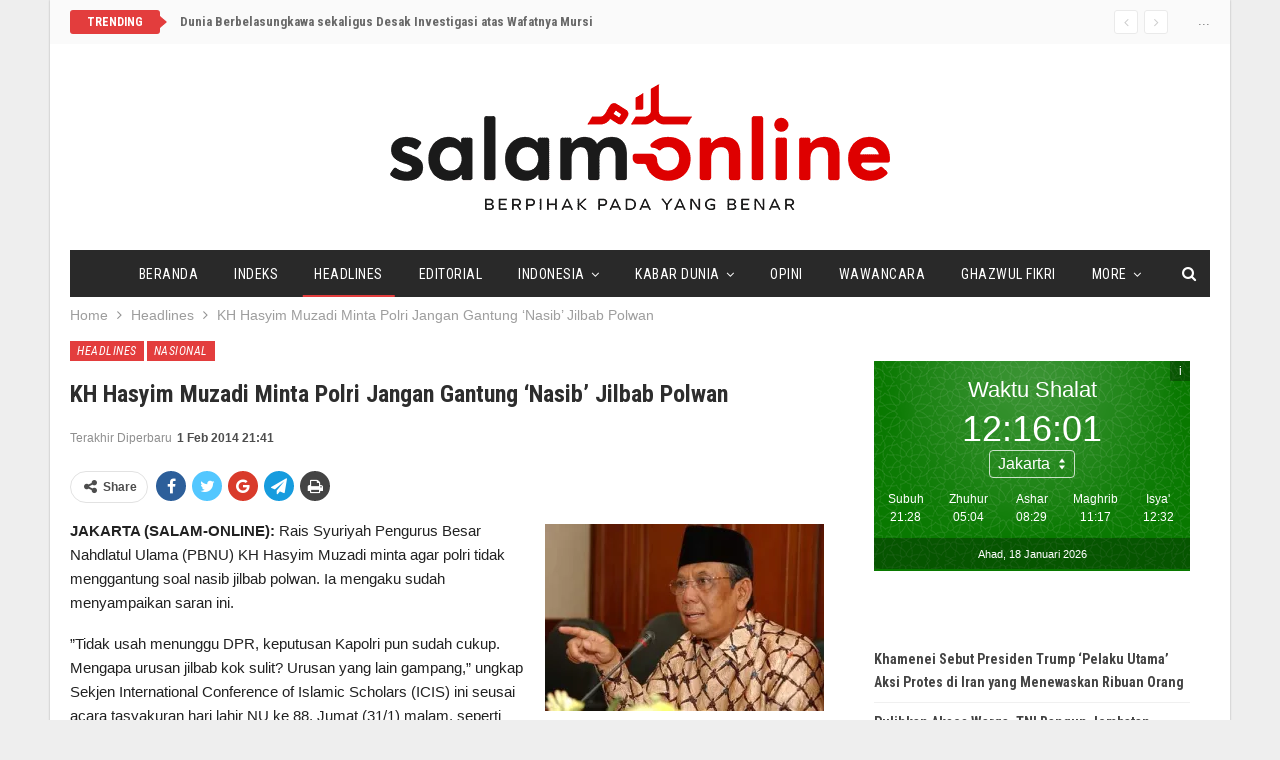

--- FILE ---
content_type: text/html; charset=UTF-8
request_url: https://www.salam-online.com/2014/02/kh-hasyim-muzadi-minta-polri-jangan-gantung-nasil-jilbab-polwan.html
body_size: 18559
content:
	<!DOCTYPE html>
		<!--[if IE 8]>
	<html class="ie ie8" lang="en-US"> <![endif]-->
	<!--[if IE 9]>
	<html class="ie ie9" lang="en-US"> <![endif]-->
	<!--[if gt IE 9]><!-->
<html lang="en-US"> <!--<![endif]-->
	<head>
				<meta charset="UTF-8">
		<meta http-equiv="X-UA-Compatible" content="IE=edge">
		<meta name="viewport" content="width=device-width, initial-scale=1.0">
		<link rel="pingback" href="https://www.salam-online.com/xmlrpc.php"/>

		<meta name='robots' content='index, follow, max-image-preview:large, max-snippet:-1, max-video-preview:-1' />
	<style>img:is([sizes="auto" i], [sizes^="auto," i]) { contain-intrinsic-size: 3000px 1500px }</style>
	
	<!-- This site is optimized with the Yoast SEO plugin v24.5 - https://yoast.com/wordpress/plugins/seo/ -->
	<title>KH Hasyim Muzadi Minta Polri Jangan Gantung &#039;Nasib&#039; Jilbab Polwan - Salam Online</title>
	<link rel="canonical" href="https://www.salam-online.com/2014/02/kh-hasyim-muzadi-minta-polri-jangan-gantung-nasil-jilbab-polwan.html" />
	<meta property="og:locale" content="en_US" />
	<meta property="og:type" content="article" />
	<meta property="og:title" content="KH Hasyim Muzadi Minta Polri Jangan Gantung &#039;Nasib&#039; Jilbab Polwan - Salam Online" />
	<meta property="og:description" content="JAKARTA (SALAM-ONLINE): Rais Syuriyah Pengurus Besar Nahdlatul Ulama (PBNU) KH Hasyim Muzadi minta agar polri tidak menggantung soal nasib jilbab polwan. Ia mengaku sudah menyampaikan saran ini. ”Tidak usah menunggu DPR, keputusan Kapolri pun sudah cukup. Mengapa urusan jilbab kok sulit? Urusan yang lain gampang,” ungkap Sekjen International Conference of Islamic Scholars (ICIS) ini seusai [&hellip;]" />
	<meta property="og:url" content="https://www.salam-online.com/2014/02/kh-hasyim-muzadi-minta-polri-jangan-gantung-nasil-jilbab-polwan.html" />
	<meta property="og:site_name" content="Salam Online" />
	<meta property="article:published_time" content="2014-02-01T14:08:03+00:00" />
	<meta property="article:modified_time" content="2014-02-01T14:41:20+00:00" />
	<meta property="og:image" content="https://www.salam-online.com/wp-content/uploads/2014/02/KH-Hasyim-Muzadi-sekjen-ICIS-jpeg.image_.jpg" />
	<meta name="author" content="Redaksi Salam-Online" />
	<meta name="twitter:card" content="summary_large_image" />
	<meta name="twitter:creator" content="@salamonlinecom" />
	<meta name="twitter:site" content="@salamonlinecom" />
	<meta name="twitter:label1" content="Written by" />
	<meta name="twitter:data1" content="Redaksi Salam-Online" />
	<meta name="twitter:label2" content="Est. reading time" />
	<meta name="twitter:data2" content="1 minute" />
	<script type="application/ld+json" class="yoast-schema-graph">{"@context":"https://schema.org","@graph":[{"@type":"WebPage","@id":"https://www.salam-online.com/2014/02/kh-hasyim-muzadi-minta-polri-jangan-gantung-nasil-jilbab-polwan.html","url":"https://www.salam-online.com/2014/02/kh-hasyim-muzadi-minta-polri-jangan-gantung-nasil-jilbab-polwan.html","name":"KH Hasyim Muzadi Minta Polri Jangan Gantung 'Nasib' Jilbab Polwan - Salam Online","isPartOf":{"@id":"https://www.salam-online.com/#website"},"primaryImageOfPage":{"@id":"https://www.salam-online.com/2014/02/kh-hasyim-muzadi-minta-polri-jangan-gantung-nasil-jilbab-polwan.html#primaryimage"},"image":{"@id":"https://www.salam-online.com/2014/02/kh-hasyim-muzadi-minta-polri-jangan-gantung-nasil-jilbab-polwan.html#primaryimage"},"thumbnailUrl":"https://www.salam-online.com/wp-content/uploads/2014/02/KH-Hasyim-Muzadi-sekjen-ICIS-jpeg.image_.jpg","datePublished":"2014-02-01T14:08:03+00:00","dateModified":"2014-02-01T14:41:20+00:00","author":{"@id":"https://www.salam-online.com/#/schema/person/9156834afd2bc018b9a84bee14655ab4"},"breadcrumb":{"@id":"https://www.salam-online.com/2014/02/kh-hasyim-muzadi-minta-polri-jangan-gantung-nasil-jilbab-polwan.html#breadcrumb"},"inLanguage":"en-US","potentialAction":[{"@type":"ReadAction","target":["https://www.salam-online.com/2014/02/kh-hasyim-muzadi-minta-polri-jangan-gantung-nasil-jilbab-polwan.html"]}]},{"@type":"ImageObject","inLanguage":"en-US","@id":"https://www.salam-online.com/2014/02/kh-hasyim-muzadi-minta-polri-jangan-gantung-nasil-jilbab-polwan.html#primaryimage","url":"https://www.salam-online.com/wp-content/uploads/2014/02/KH-Hasyim-Muzadi-sekjen-ICIS-jpeg.image_.jpg","contentUrl":"https://www.salam-online.com/wp-content/uploads/2014/02/KH-Hasyim-Muzadi-sekjen-ICIS-jpeg.image_.jpg"},{"@type":"BreadcrumbList","@id":"https://www.salam-online.com/2014/02/kh-hasyim-muzadi-minta-polri-jangan-gantung-nasil-jilbab-polwan.html#breadcrumb","itemListElement":[{"@type":"ListItem","position":1,"name":"Home","item":"https://www.salam-online.com/"},{"@type":"ListItem","position":2,"name":"KH Hasyim Muzadi Minta Polri Jangan Gantung &#8216;Nasib&#8217; Jilbab Polwan"}]},{"@type":"WebSite","@id":"https://www.salam-online.com/#website","url":"https://www.salam-online.com/","name":"Salam Online","description":"Berpihak pada yang Benar","potentialAction":[{"@type":"SearchAction","target":{"@type":"EntryPoint","urlTemplate":"https://www.salam-online.com/?s={search_term_string}"},"query-input":{"@type":"PropertyValueSpecification","valueRequired":true,"valueName":"search_term_string"}}],"inLanguage":"en-US"},{"@type":"Person","@id":"https://www.salam-online.com/#/schema/person/9156834afd2bc018b9a84bee14655ab4","name":"Redaksi Salam-Online","image":{"@type":"ImageObject","inLanguage":"en-US","@id":"https://www.salam-online.com/#/schema/person/image/","url":"https://secure.gravatar.com/avatar/28af301ee4d56f8207cc8841dd8a567d?s=96&d=mm&r=g","contentUrl":"https://secure.gravatar.com/avatar/28af301ee4d56f8207cc8841dd8a567d?s=96&d=mm&r=g","caption":"Redaksi Salam-Online"},"sameAs":["https://www.salam-online.com"],"url":"https://www.salam-online.com/author/salamonline"}]}</script>
	<!-- / Yoast SEO plugin. -->


<link rel='dns-prefetch' href='//stats.wp.com' />
<link rel='dns-prefetch' href='//fonts.googleapis.com' />
<link rel='preconnect' href='//i0.wp.com' />
<link rel='preconnect' href='//c0.wp.com' />
<link rel="alternate" type="application/rss+xml" title="Salam Online &raquo; Feed" href="https://www.salam-online.com/feed" />
<link rel='stylesheet' id='jetpack_related-posts-css' href='https://c0.wp.com/p/jetpack/14.3/modules/related-posts/related-posts.css' type='text/css' media='all' />
<link rel='stylesheet' id='wp-block-library-css' href='https://c0.wp.com/c/6.7.4/wp-includes/css/dist/block-library/style.min.css' type='text/css' media='all' />
<link rel='stylesheet' id='mediaelement-css' href='https://c0.wp.com/c/6.7.4/wp-includes/js/mediaelement/mediaelementplayer-legacy.min.css' type='text/css' media='all' />
<link rel='stylesheet' id='wp-mediaelement-css' href='https://c0.wp.com/c/6.7.4/wp-includes/js/mediaelement/wp-mediaelement.min.css' type='text/css' media='all' />
<style id='jetpack-sharing-buttons-style-inline-css' type='text/css'>
.jetpack-sharing-buttons__services-list{display:flex;flex-direction:row;flex-wrap:wrap;gap:0;list-style-type:none;margin:5px;padding:0}.jetpack-sharing-buttons__services-list.has-small-icon-size{font-size:12px}.jetpack-sharing-buttons__services-list.has-normal-icon-size{font-size:16px}.jetpack-sharing-buttons__services-list.has-large-icon-size{font-size:24px}.jetpack-sharing-buttons__services-list.has-huge-icon-size{font-size:36px}@media print{.jetpack-sharing-buttons__services-list{display:none!important}}.editor-styles-wrapper .wp-block-jetpack-sharing-buttons{gap:0;padding-inline-start:0}ul.jetpack-sharing-buttons__services-list.has-background{padding:1.25em 2.375em}
</style>
<style id='classic-theme-styles-inline-css' type='text/css'>
/*! This file is auto-generated */
.wp-block-button__link{color:#fff;background-color:#32373c;border-radius:9999px;box-shadow:none;text-decoration:none;padding:calc(.667em + 2px) calc(1.333em + 2px);font-size:1.125em}.wp-block-file__button{background:#32373c;color:#fff;text-decoration:none}
</style>
<style id='global-styles-inline-css' type='text/css'>
:root{--wp--preset--aspect-ratio--square: 1;--wp--preset--aspect-ratio--4-3: 4/3;--wp--preset--aspect-ratio--3-4: 3/4;--wp--preset--aspect-ratio--3-2: 3/2;--wp--preset--aspect-ratio--2-3: 2/3;--wp--preset--aspect-ratio--16-9: 16/9;--wp--preset--aspect-ratio--9-16: 9/16;--wp--preset--color--black: #000000;--wp--preset--color--cyan-bluish-gray: #abb8c3;--wp--preset--color--white: #ffffff;--wp--preset--color--pale-pink: #f78da7;--wp--preset--color--vivid-red: #cf2e2e;--wp--preset--color--luminous-vivid-orange: #ff6900;--wp--preset--color--luminous-vivid-amber: #fcb900;--wp--preset--color--light-green-cyan: #7bdcb5;--wp--preset--color--vivid-green-cyan: #00d084;--wp--preset--color--pale-cyan-blue: #8ed1fc;--wp--preset--color--vivid-cyan-blue: #0693e3;--wp--preset--color--vivid-purple: #9b51e0;--wp--preset--gradient--vivid-cyan-blue-to-vivid-purple: linear-gradient(135deg,rgba(6,147,227,1) 0%,rgb(155,81,224) 100%);--wp--preset--gradient--light-green-cyan-to-vivid-green-cyan: linear-gradient(135deg,rgb(122,220,180) 0%,rgb(0,208,130) 100%);--wp--preset--gradient--luminous-vivid-amber-to-luminous-vivid-orange: linear-gradient(135deg,rgba(252,185,0,1) 0%,rgba(255,105,0,1) 100%);--wp--preset--gradient--luminous-vivid-orange-to-vivid-red: linear-gradient(135deg,rgba(255,105,0,1) 0%,rgb(207,46,46) 100%);--wp--preset--gradient--very-light-gray-to-cyan-bluish-gray: linear-gradient(135deg,rgb(238,238,238) 0%,rgb(169,184,195) 100%);--wp--preset--gradient--cool-to-warm-spectrum: linear-gradient(135deg,rgb(74,234,220) 0%,rgb(151,120,209) 20%,rgb(207,42,186) 40%,rgb(238,44,130) 60%,rgb(251,105,98) 80%,rgb(254,248,76) 100%);--wp--preset--gradient--blush-light-purple: linear-gradient(135deg,rgb(255,206,236) 0%,rgb(152,150,240) 100%);--wp--preset--gradient--blush-bordeaux: linear-gradient(135deg,rgb(254,205,165) 0%,rgb(254,45,45) 50%,rgb(107,0,62) 100%);--wp--preset--gradient--luminous-dusk: linear-gradient(135deg,rgb(255,203,112) 0%,rgb(199,81,192) 50%,rgb(65,88,208) 100%);--wp--preset--gradient--pale-ocean: linear-gradient(135deg,rgb(255,245,203) 0%,rgb(182,227,212) 50%,rgb(51,167,181) 100%);--wp--preset--gradient--electric-grass: linear-gradient(135deg,rgb(202,248,128) 0%,rgb(113,206,126) 100%);--wp--preset--gradient--midnight: linear-gradient(135deg,rgb(2,3,129) 0%,rgb(40,116,252) 100%);--wp--preset--font-size--small: 13px;--wp--preset--font-size--medium: 20px;--wp--preset--font-size--large: 36px;--wp--preset--font-size--x-large: 42px;--wp--preset--spacing--20: 0.44rem;--wp--preset--spacing--30: 0.67rem;--wp--preset--spacing--40: 1rem;--wp--preset--spacing--50: 1.5rem;--wp--preset--spacing--60: 2.25rem;--wp--preset--spacing--70: 3.38rem;--wp--preset--spacing--80: 5.06rem;--wp--preset--shadow--natural: 6px 6px 9px rgba(0, 0, 0, 0.2);--wp--preset--shadow--deep: 12px 12px 50px rgba(0, 0, 0, 0.4);--wp--preset--shadow--sharp: 6px 6px 0px rgba(0, 0, 0, 0.2);--wp--preset--shadow--outlined: 6px 6px 0px -3px rgba(255, 255, 255, 1), 6px 6px rgba(0, 0, 0, 1);--wp--preset--shadow--crisp: 6px 6px 0px rgba(0, 0, 0, 1);}:where(.is-layout-flex){gap: 0.5em;}:where(.is-layout-grid){gap: 0.5em;}body .is-layout-flex{display: flex;}.is-layout-flex{flex-wrap: wrap;align-items: center;}.is-layout-flex > :is(*, div){margin: 0;}body .is-layout-grid{display: grid;}.is-layout-grid > :is(*, div){margin: 0;}:where(.wp-block-columns.is-layout-flex){gap: 2em;}:where(.wp-block-columns.is-layout-grid){gap: 2em;}:where(.wp-block-post-template.is-layout-flex){gap: 1.25em;}:where(.wp-block-post-template.is-layout-grid){gap: 1.25em;}.has-black-color{color: var(--wp--preset--color--black) !important;}.has-cyan-bluish-gray-color{color: var(--wp--preset--color--cyan-bluish-gray) !important;}.has-white-color{color: var(--wp--preset--color--white) !important;}.has-pale-pink-color{color: var(--wp--preset--color--pale-pink) !important;}.has-vivid-red-color{color: var(--wp--preset--color--vivid-red) !important;}.has-luminous-vivid-orange-color{color: var(--wp--preset--color--luminous-vivid-orange) !important;}.has-luminous-vivid-amber-color{color: var(--wp--preset--color--luminous-vivid-amber) !important;}.has-light-green-cyan-color{color: var(--wp--preset--color--light-green-cyan) !important;}.has-vivid-green-cyan-color{color: var(--wp--preset--color--vivid-green-cyan) !important;}.has-pale-cyan-blue-color{color: var(--wp--preset--color--pale-cyan-blue) !important;}.has-vivid-cyan-blue-color{color: var(--wp--preset--color--vivid-cyan-blue) !important;}.has-vivid-purple-color{color: var(--wp--preset--color--vivid-purple) !important;}.has-black-background-color{background-color: var(--wp--preset--color--black) !important;}.has-cyan-bluish-gray-background-color{background-color: var(--wp--preset--color--cyan-bluish-gray) !important;}.has-white-background-color{background-color: var(--wp--preset--color--white) !important;}.has-pale-pink-background-color{background-color: var(--wp--preset--color--pale-pink) !important;}.has-vivid-red-background-color{background-color: var(--wp--preset--color--vivid-red) !important;}.has-luminous-vivid-orange-background-color{background-color: var(--wp--preset--color--luminous-vivid-orange) !important;}.has-luminous-vivid-amber-background-color{background-color: var(--wp--preset--color--luminous-vivid-amber) !important;}.has-light-green-cyan-background-color{background-color: var(--wp--preset--color--light-green-cyan) !important;}.has-vivid-green-cyan-background-color{background-color: var(--wp--preset--color--vivid-green-cyan) !important;}.has-pale-cyan-blue-background-color{background-color: var(--wp--preset--color--pale-cyan-blue) !important;}.has-vivid-cyan-blue-background-color{background-color: var(--wp--preset--color--vivid-cyan-blue) !important;}.has-vivid-purple-background-color{background-color: var(--wp--preset--color--vivid-purple) !important;}.has-black-border-color{border-color: var(--wp--preset--color--black) !important;}.has-cyan-bluish-gray-border-color{border-color: var(--wp--preset--color--cyan-bluish-gray) !important;}.has-white-border-color{border-color: var(--wp--preset--color--white) !important;}.has-pale-pink-border-color{border-color: var(--wp--preset--color--pale-pink) !important;}.has-vivid-red-border-color{border-color: var(--wp--preset--color--vivid-red) !important;}.has-luminous-vivid-orange-border-color{border-color: var(--wp--preset--color--luminous-vivid-orange) !important;}.has-luminous-vivid-amber-border-color{border-color: var(--wp--preset--color--luminous-vivid-amber) !important;}.has-light-green-cyan-border-color{border-color: var(--wp--preset--color--light-green-cyan) !important;}.has-vivid-green-cyan-border-color{border-color: var(--wp--preset--color--vivid-green-cyan) !important;}.has-pale-cyan-blue-border-color{border-color: var(--wp--preset--color--pale-cyan-blue) !important;}.has-vivid-cyan-blue-border-color{border-color: var(--wp--preset--color--vivid-cyan-blue) !important;}.has-vivid-purple-border-color{border-color: var(--wp--preset--color--vivid-purple) !important;}.has-vivid-cyan-blue-to-vivid-purple-gradient-background{background: var(--wp--preset--gradient--vivid-cyan-blue-to-vivid-purple) !important;}.has-light-green-cyan-to-vivid-green-cyan-gradient-background{background: var(--wp--preset--gradient--light-green-cyan-to-vivid-green-cyan) !important;}.has-luminous-vivid-amber-to-luminous-vivid-orange-gradient-background{background: var(--wp--preset--gradient--luminous-vivid-amber-to-luminous-vivid-orange) !important;}.has-luminous-vivid-orange-to-vivid-red-gradient-background{background: var(--wp--preset--gradient--luminous-vivid-orange-to-vivid-red) !important;}.has-very-light-gray-to-cyan-bluish-gray-gradient-background{background: var(--wp--preset--gradient--very-light-gray-to-cyan-bluish-gray) !important;}.has-cool-to-warm-spectrum-gradient-background{background: var(--wp--preset--gradient--cool-to-warm-spectrum) !important;}.has-blush-light-purple-gradient-background{background: var(--wp--preset--gradient--blush-light-purple) !important;}.has-blush-bordeaux-gradient-background{background: var(--wp--preset--gradient--blush-bordeaux) !important;}.has-luminous-dusk-gradient-background{background: var(--wp--preset--gradient--luminous-dusk) !important;}.has-pale-ocean-gradient-background{background: var(--wp--preset--gradient--pale-ocean) !important;}.has-electric-grass-gradient-background{background: var(--wp--preset--gradient--electric-grass) !important;}.has-midnight-gradient-background{background: var(--wp--preset--gradient--midnight) !important;}.has-small-font-size{font-size: var(--wp--preset--font-size--small) !important;}.has-medium-font-size{font-size: var(--wp--preset--font-size--medium) !important;}.has-large-font-size{font-size: var(--wp--preset--font-size--large) !important;}.has-x-large-font-size{font-size: var(--wp--preset--font-size--x-large) !important;}
:where(.wp-block-post-template.is-layout-flex){gap: 1.25em;}:where(.wp-block-post-template.is-layout-grid){gap: 1.25em;}
:where(.wp-block-columns.is-layout-flex){gap: 2em;}:where(.wp-block-columns.is-layout-grid){gap: 2em;}
:root :where(.wp-block-pullquote){font-size: 1.5em;line-height: 1.6;}
</style>
<link rel='stylesheet' id='wp-smart-crop-renderer-css' href='https://www.salam-online.com/wp-content/plugins/wp-smartcrop/css/image-renderer.css?ver=2.0.10' type='text/css' media='all' />
<style id='akismet-widget-style-inline-css' type='text/css'>

			.a-stats {
				--akismet-color-mid-green: #357b49;
				--akismet-color-white: #fff;
				--akismet-color-light-grey: #f6f7f7;

				max-width: 350px;
				width: auto;
			}

			.a-stats * {
				all: unset;
				box-sizing: border-box;
			}

			.a-stats strong {
				font-weight: 600;
			}

			.a-stats a.a-stats__link,
			.a-stats a.a-stats__link:visited,
			.a-stats a.a-stats__link:active {
				background: var(--akismet-color-mid-green);
				border: none;
				box-shadow: none;
				border-radius: 8px;
				color: var(--akismet-color-white);
				cursor: pointer;
				display: block;
				font-family: -apple-system, BlinkMacSystemFont, 'Segoe UI', 'Roboto', 'Oxygen-Sans', 'Ubuntu', 'Cantarell', 'Helvetica Neue', sans-serif;
				font-weight: 500;
				padding: 12px;
				text-align: center;
				text-decoration: none;
				transition: all 0.2s ease;
			}

			/* Extra specificity to deal with TwentyTwentyOne focus style */
			.widget .a-stats a.a-stats__link:focus {
				background: var(--akismet-color-mid-green);
				color: var(--akismet-color-white);
				text-decoration: none;
			}

			.a-stats a.a-stats__link:hover {
				filter: brightness(110%);
				box-shadow: 0 4px 12px rgba(0, 0, 0, 0.06), 0 0 2px rgba(0, 0, 0, 0.16);
			}

			.a-stats .count {
				color: var(--akismet-color-white);
				display: block;
				font-size: 1.5em;
				line-height: 1.4;
				padding: 0 13px;
				white-space: nowrap;
			}
		
</style>
<link rel='stylesheet' id='publisher-child-css' href='https://www.salam-online.com/wp-content/themes/salam-publisher/style.css?ver=1.0.0' type='text/css' media='all' />
<link rel='stylesheet' id='better-framework-main-fonts-css' href='https://fonts.googleapis.com/css?family=Roboto+Condensed:700,400italic,400%7CLato:400,400italic%7CNoto+Sans:400&#038;display=swap' type='text/css' media='all' />
<link rel='stylesheet' id='sharedaddy-css' href='https://c0.wp.com/p/jetpack/14.3/modules/sharedaddy/sharing.css' type='text/css' media='all' />
<link rel='stylesheet' id='social-logos-css' href='https://c0.wp.com/p/jetpack/14.3/_inc/social-logos/social-logos.min.css' type='text/css' media='all' />
<script type="text/javascript" id="jetpack_related-posts-js-extra">
/* <![CDATA[ */
var related_posts_js_options = {"post_heading":"h4"};
/* ]]> */
</script>
<script type="text/javascript" src="https://c0.wp.com/p/jetpack/14.3/_inc/build/related-posts/related-posts.min.js" id="jetpack_related-posts-js"></script>
<script type="text/javascript" src="https://c0.wp.com/c/6.7.4/wp-includes/js/jquery/jquery.min.js" id="jquery-core-js"></script>
<script type="text/javascript" src="https://c0.wp.com/c/6.7.4/wp-includes/js/jquery/jquery-migrate.min.js" id="jquery-migrate-js"></script>
<!--[if lt IE 9]>
<script type="text/javascript" src="https://www.salam-online.com/wp-content/themes/publisher/includes/libs/better-framework/assets/js/html5shiv.min.js?ver=3.11.2" id="bf-html5shiv-js"></script>
<![endif]-->
<!--[if lt IE 9]>
<script type="text/javascript" src="https://www.salam-online.com/wp-content/themes/publisher/includes/libs/better-framework/assets/js/respond.min.js?ver=3.11.2" id="bf-respond-js"></script>
<![endif]-->
<link rel="EditURI" type="application/rsd+xml" title="RSD" href="https://www.salam-online.com/xmlrpc.php?rsd" />
<meta name="generator" content="WordPress 6.7.4" />
<link rel='shortlink' href='https://www.salam-online.com/?p=28569' />
<link rel="alternate" title="oEmbed (JSON)" type="application/json+oembed" href="https://www.salam-online.com/wp-json/oembed/1.0/embed?url=https%3A%2F%2Fwww.salam-online.com%2F2014%2F02%2Fkh-hasyim-muzadi-minta-polri-jangan-gantung-nasil-jilbab-polwan.html" />
<link rel="alternate" title="oEmbed (XML)" type="text/xml+oembed" href="https://www.salam-online.com/wp-json/oembed/1.0/embed?url=https%3A%2F%2Fwww.salam-online.com%2F2014%2F02%2Fkh-hasyim-muzadi-minta-polri-jangan-gantung-nasil-jilbab-polwan.html&#038;format=xml" />
	<style>img#wpstats{display:none}</style>
		<!-- script async id="sulvo" type="text/javascript" src="//live.demand.supply/up.js"></script>
--><meta name="generator" content="Powered by WPBakery Page Builder - drag and drop page builder for WordPress."/>
<script type="application/ld+json">{
    "@context": "http:\/\/schema.org\/",
    "@type": "Organization",
    "@id": "#organization",
    "logo": {
        "@type": "ImageObject",
        "url": "https:\/\/www.salam-online.com\/wp-content\/uploads\/2018\/01\/logo.png"
    },
    "url": "https:\/\/www.salam-online.com\/",
    "name": "Salam Online",
    "description": "Berpihak pada yang Benar"
}</script>
<script type="application/ld+json">{
    "@context": "http:\/\/schema.org\/",
    "@type": "WebSite",
    "name": "Salam Online",
    "alternateName": "Berpihak pada yang Benar",
    "url": "https:\/\/www.salam-online.com\/"
}</script>
<script type="application/ld+json">{
    "@context": "http:\/\/schema.org\/",
    "@type": "BlogPosting",
    "headline": "KH Hasyim Muzadi Minta Polri Jangan Gantung 'Nasib' Jilbab Polwan",
    "description": "JAKARTA (SALAM-ONLINE): Rais Syuriyah Pengurus Besar Nahdlatul Ulama (PBNU) KH Hasyim Muzadi minta agar polri tidak menggantung soal nasib jilbab polwan. Ia mengaku sudah menyampaikan saran ini.\u201dTidak usah menunggu DPR, keputusan Kapolri pun sudah cu",
    "datePublished": "2014-02-01",
    "dateModified": "2014-02-01",
    "author": {
        "@type": "Person",
        "@id": "#person-RedaksiSalam-Online",
        "name": "Redaksi Salam-Online"
    },
    "publisher": {
        "@id": "#organization"
    },
    "mainEntityOfPage": "https:\/\/www.salam-online.com\/2014\/02\/kh-hasyim-muzadi-minta-polri-jangan-gantung-nasil-jilbab-polwan.html"
}</script>
<link rel='stylesheet' id='bf-minifed-css-1' href='https://www.salam-online.com/wp-content/bs-booster-cache/61fe62d06bf6a3a2126590bb7f58b8b5.css' type='text/css' media='all' />
<link rel='stylesheet' id='7.8.0-1736802367' href='https://www.salam-online.com/wp-content/bs-booster-cache/9a17d5f69acfb8195605658611b86650.css' type='text/css' media='all' />

<!-- BetterFramework Head Inline CSS -->
<style>
body.home .better-control-nav.better-control-paging.circle {
    position: absolute;
    z-index: 999;
    top: 0;
    right: 10px;
}

.rh-header .logo-container img {
    margin-top: 2px;
}

body.home .bs-listing-slider-2 h3.title {
    font-size: 30px;
}

body.home .bs-slider-2-item .content-container {
    padding-top: 15px;
    padding-bottom: 15px;
    background-color: rgba(139,0,0, 0.6);
}

body.home .bs-slider-2-item .title a,
body.home .bs-slider-2-item .post-meta .time{
    color: #fff;
}

.better-newsticker ul.news-list li a {
    font-family: inherit;
    font-weight: bold;
}

.bf-breadcrumb .bf-breadcrumb-item {
    font-size: 14px;
}

.site-header.boxed .topbar .topbar-inner, .site-header.full-width .topbar {
    border-bottom: none;
}

.topbar {
    background: #fafafa;
    padding-bottom: 10px;
}

</style>
<!-- /BetterFramework Head Inline CSS-->
<noscript><style> .wpb_animate_when_almost_visible { opacity: 1; }</style></noscript>	</head>

<body class="post-template-default single single-post postid-28569 single-format-standard bs-theme bs-publisher bs-publisher-classic-magazine ltr close-rh page-layout-2-col-right boxed active-sticky-sidebar main-menu-sticky-smart single-prim-cat-3 single-cat-3 single-cat-4  wpb-js-composer js-comp-ver-6.1 vc_responsive bs-ll-d" dir="ltr">
		<div class="main-wrap content-main-wrap">
			<header id="header" class="site-header header-style-1 boxed" itemscope="itemscope" itemtype="https://schema.org/WPHeader">
		<section class="topbar topbar-style-2 hidden-xs hidden-xs">
	<div class="content-wrap">
		<div class="container">

			<div class="topbar-inner clearfix">

									<div class="section-links">
						<span class="site-date">...</span>					</div>
				
				<div class="section-menu">
						<div id="newsticker-499478456" class="better-newsticker "
	     data-speed="12000">
		<p class="heading ">Trending</p>
		<ul class="news-list">
								<li>
						<a class="limit-line" href="https://www.salam-online.com/2019/06/dunia-berbelasungkawa-sekaligus-desak-investigasi-atas-wafatnya-mursi.html">
							Dunia Berbelasungkawa sekaligus Desak Investigasi atas Wafatnya Mursi						</a>
					</li>
										<li>
						<a class="limit-line" href="https://www.salam-online.com/2026/01/khamenei-sebut-presiden-trump-pelaku-utama-aksi-protes-di-iran-yang-menewaskan-ribuan-orang.html">
							Khamenei Sebut Presiden Trump &#8216;Pelaku Utama&#8217; Aksi Protes di Iran yang Menewaskan Ribuan Orang						</a>
					</li>
										<li>
						<a class="limit-line" href="https://www.salam-online.com/2026/01/pulihkan-akses-warga-tni-bangun-jembatan-gantung-120-meter-di-aceh-tamiang.html">
							Pulihkan Akses Warga, TNI Bangun Jembatan Gantung 120 Meter di Aceh Tamiang						</a>
					</li>
										<li>
						<a class="limit-line" href="https://www.salam-online.com/2026/01/lagi-dugaan-pemalsuan-tanda-tangan-pendirian-tempat-ibadah-warga-karanganyar-mengadu-ke-polisi.html">
							Lagi, Dugaan Pemalsuan Tanda Tangan Pendirian Tempat Ibadah, Warga Karanganyar Mengadu ke Polisi						</a>
					</li>
										<li>
						<a class="limit-line" href="https://www.salam-online.com/2026/01/memasuki-pekan-ketiga-demo-besar-besaran-meluas-di-iran.html">
							Memasuki Pekan Ketiga, Demo Besar-besaran di Iran Meluas						</a>
					</li>
										<li>
						<a class="limit-line" href="https://www.salam-online.com/2026/01/milad-ke-37-jurnalis-filantropi-indonesia-apresiasi-peran-lppom-sebagai-pionir-sertifikasi-halal-dan-mitra-kemanusiaan.html">
							Milad ke-37, Jurnalis Filantropi Indonesia Apresiasi Peran LPPOM sebagai Pionir Sertifikasi Halal dan Mitra Kemanusiaan						</a>
					</li>
										<li>
						<a class="limit-line" href="https://www.salam-online.com/2026/01/bersama-relawan-malaysia-yayasan-amal-bantu-ratusan-keluarga-aceh.html">
							Bersama Relawan Malaysia, Yayasan Amal Bantu Ratusan Keluarga Aceh						</a>
					</li>
										<li>
						<a class="limit-line" href="https://www.salam-online.com/2026/01/tujuan-sebenarnya-as-tangkap-presiden-nicolas-maduro-ingin-rebut-kekayaan-minyak-venezuela.html">
							Tujuan Sebenarnya AS Tangkap Presiden Nicolas Maduro, Ingin Rebut Kekayaan Minyak Venezuela						</a>
					</li>
										<li>
						<a class="limit-line" href="https://www.salam-online.com/2026/01/mau-rampas-cadangan-minyak-as-serang-venezuela-tangkap-presiden-nicolas-maduro.html">
							Mau Rampas Cadangan Minyak, AS Serang Venezuela, Tangkap Presiden Nicolas Maduro						</a>
					</li>
										<li>
						<a class="limit-line" href="https://www.salam-online.com/2026/01/indonesia-halal-watch-sambut-wajib-sertifikasi-halal-2026-dorong-masa-berlaku-empat-tahun.html">
							Indonesia Halal Watch Sambut Wajib Sertifikasi Halal 2026, Dorong Masa Berlaku Empat Tahun						</a>
					</li>
										<li>
						<a class="limit-line" href="https://www.salam-online.com/2026/01/200-orang-suku-tau-taa-wana-ikrarkan-syahadat-di-pedalaman-gunung-tua-marowali-utara.html">
							200 Orang Suku Tau Taa Wana Ikrarkan Syahadat di Pedalaman Gunung Tua  Marowali Utara						</a>
					</li>
							</ul>
	</div>
				</div>

			</div>
		</div>
	</div>
</section>
		<div class="header-inner">
			<div class="content-wrap">
				<div class="container">
					<div id="site-branding" class="site-branding">
	<p  id="site-title" class="logo h1 img-logo">
	<a href="https://www.salam-online.com/" itemprop="url" rel="home">
					<img id="site-logo" src="https://www.salam-online.com/wp-content/uploads/2018/01/logo.png"
			     alt="Salam Online"  data-bsrjs="https://www.salam-online.com/wp-content/uploads/2018/01/logo-2x.png"  />

			<span class="site-title">Salam Online - Berpihak pada yang Benar</span>
				</a>
</p>
</div><!-- .site-branding -->
				</div>

			</div>
		</div>
		<div id="menu-main" class="menu main-menu-wrapper show-search-item menu-actions-btn-width-1" role="navigation" itemscope="itemscope" itemtype="https://schema.org/SiteNavigationElement">
	<div class="main-menu-inner">
		<div class="content-wrap">
			<div class="container">

				<nav class="main-menu-container">
					<ul id="main-navigation" class="main-menu menu bsm-pure clearfix">
						<li id="menu-item-77204" class="menu-item menu-item-type-post_type menu-item-object-page menu-item-home better-anim-fade menu-item-77204"><a href="https://www.salam-online.com/">Beranda</a></li>
<li id="menu-item-78886" class="menu-item menu-item-type-post_type menu-item-object-page better-anim-fade menu-item-78886"><a href="https://www.salam-online.com/indeks">Indeks</a></li>
<li id="menu-item-78843" class="menu-item menu-item-type-taxonomy menu-item-object-category current-post-ancestor current-menu-parent current-post-parent menu-term-3 better-anim-fade menu-item-78843"><a href="https://www.salam-online.com/headlines">Headlines</a></li>
<li id="menu-item-7" class="menu-item menu-item-type-taxonomy menu-item-object-category menu-term-7 better-anim-fade menu-item-7"><a href="https://www.salam-online.com/editorial">Editorial</a></li>
<li id="menu-item-37797" class="menu-item menu-item-type-taxonomy menu-item-object-category current-post-ancestor menu-item-has-children menu-term-37 better-anim-fade menu-item-37797"><a href="https://www.salam-online.com/indonesia">Indonesia</a>
<ul class="sub-menu">
	<li id="menu-item-12" class="menu-item menu-item-type-taxonomy menu-item-object-category current-post-ancestor current-menu-parent current-post-parent menu-term-4 better-anim-fade menu-item-12"><a href="https://www.salam-online.com/indonesia/nasional">Nasional</a></li>
	<li id="menu-item-13" class="menu-item menu-item-type-taxonomy menu-item-object-category menu-term-9 better-anim-fade menu-item-13"><a href="https://www.salam-online.com/indonesia/nusantara">Nusantara</a></li>
	<li id="menu-item-37798" class="menu-item menu-item-type-taxonomy menu-item-object-category menu-term-38 better-anim-fade menu-item-37798"><a href="https://www.salam-online.com/indonesia/megapolitan">Megapolitan</a></li>
</ul>
</li>
<li id="menu-item-10" class="menu-item menu-item-type-taxonomy menu-item-object-category menu-item-has-children menu-term-8 better-anim-fade menu-item-10"><a href="https://www.salam-online.com/kabar-dunia">Kabar Dunia</a>
<ul class="sub-menu">
	<li id="menu-item-37801" class="menu-item menu-item-type-taxonomy menu-item-object-category menu-term-39 better-anim-fade menu-item-37801"><a href="https://www.salam-online.com/kabar-dunia/palestina">Palestina</a></li>
	<li id="menu-item-37802" class="menu-item menu-item-type-taxonomy menu-item-object-category menu-term-40 better-anim-fade menu-item-37802"><a href="https://www.salam-online.com/kabar-dunia/suriah">Suriah</a></li>
	<li id="menu-item-37799" class="menu-item menu-item-type-taxonomy menu-item-object-category menu-term-41 better-anim-fade menu-item-37799"><a href="https://www.salam-online.com/kabar-dunia/dunia-islam">Dunia Islam</a></li>
	<li id="menu-item-37800" class="menu-item menu-item-type-taxonomy menu-item-object-category menu-term-42 better-anim-fade menu-item-37800"><a href="https://www.salam-online.com/kabar-dunia/internasional">Internasional</a></li>
</ul>
</li>
<li id="menu-item-14" class="menu-item menu-item-type-taxonomy menu-item-object-category menu-term-10 better-anim-fade menu-item-14"><a href="https://www.salam-online.com/opini">Opini</a></li>
<li id="menu-item-20" class="menu-item menu-item-type-taxonomy menu-item-object-category menu-term-6 better-anim-fade menu-item-20"><a href="https://www.salam-online.com/wawancara">Wawancara</a></li>
<li id="menu-item-2338" class="menu-item menu-item-type-taxonomy menu-item-object-category menu-term-31 better-anim-fade menu-item-2338"><a href="https://www.salam-online.com/ghazwul-fikri">Ghazwul Fikri</a></li>
<li id="menu-item-41844" class="menu-item menu-item-type-taxonomy menu-item-object-category menu-term-44 better-anim-fade menu-item-41844"><a href="https://www.salam-online.com/salam-channel">Salam Channel</a></li>
<li id="menu-item-21" class="menu-item menu-item-type-taxonomy menu-item-object-category menu-term-17 better-anim-fade menu-item-21"><a href="https://www.salam-online.com/yaa-salaam">Yaa Salaam</a></li>
<li id="menu-item-5" class="menu-item menu-item-type-taxonomy menu-item-object-category menu-term-5 better-anim-fade menu-item-5"><a href="https://www.salam-online.com/analisa">Analisa</a></li>
<li id="menu-item-9" class="menu-item menu-item-type-taxonomy menu-item-object-category menu-term-11 better-anim-fade menu-item-9"><a href="https://www.salam-online.com/jeda">Jeda</a></li>
<li id="menu-item-6" class="menu-item menu-item-type-taxonomy menu-item-object-category menu-term-12 better-anim-fade menu-item-6"><a href="https://www.salam-online.com/bisnis-syariah">Bisnis Syari&#8217;ah</a></li>
<li id="menu-item-18" class="menu-item menu-item-type-taxonomy menu-item-object-category menu-term-18 better-anim-fade menu-item-18"><a href="https://www.salam-online.com/turats">Turats</a></li>
<li id="menu-item-16" class="menu-item menu-item-type-taxonomy menu-item-object-category menu-term-16 better-anim-fade menu-item-16"><a href="https://www.salam-online.com/resensi">Resensi</a></li>
<li id="menu-item-15" class="menu-item menu-item-type-taxonomy menu-item-object-category menu-term-19 better-anim-fade menu-item-15"><a href="https://www.salam-online.com/surat-pembaca">Surat Pembaca</a></li>
<li id="menu-item-22" class="menu-item menu-item-type-taxonomy menu-item-object-category menu-term-14 better-anim-fade menu-item-22"><a href="https://www.salam-online.com/zionisme">Zionisme</a></li>
<li id="menu-item-2337" class="menu-item menu-item-type-taxonomy menu-item-object-category menu-term-28 better-anim-fade menu-item-2337"><a href="https://www.salam-online.com/agenda-umat">Agenda Umat</a></li>
<li id="menu-item-2339" class="menu-item menu-item-type-taxonomy menu-item-object-category menu-term-30 better-anim-fade menu-item-2339"><a href="https://www.salam-online.com/hidup-sehat">Hidup Sehat</a></li>
<li id="menu-item-2340" class="menu-item menu-item-type-taxonomy menu-item-object-category menu-term-27 better-anim-fade menu-item-2340"><a href="https://www.salam-online.com/muslimah-dunia-wanita">Muslimah &#038; Dunia Wanita</a></li>
<li id="menu-item-4755" class="menu-item menu-item-type-taxonomy menu-item-object-category menu-term-32 better-anim-fade menu-item-4755"><a href="https://www.salam-online.com/spirit">Spirit</a></li>
<li id="menu-item-4754" class="menu-item menu-item-type-taxonomy menu-item-object-category menu-term-35 better-anim-fade menu-item-4754"><a href="https://www.salam-online.com/muhasabah">Muhasabah</a></li>
<li id="menu-item-4756" class="menu-item menu-item-type-taxonomy menu-item-object-category menu-term-34 better-anim-fade menu-item-4756"><a href="https://www.salam-online.com/sudut-pandang">Sudut Pandang</a></li>
<li id="menu-item-17" class="menu-item menu-item-type-taxonomy menu-item-object-category menu-term-15 better-anim-fade menu-item-17"><a href="https://www.salam-online.com/silaturrahim">Silaturrahim</a></li>
<li id="menu-item-11" class="menu-item menu-item-type-taxonomy menu-item-object-category menu-term-13 better-anim-fade menu-item-11"><a href="https://www.salam-online.com/konsultasi-syariah">Konsultasi Syari&#8217;ah</a></li>
<li id="menu-item-2516" class="menu-item menu-item-type-taxonomy menu-item-object-category menu-term-29 better-anim-fade menu-item-2516"><a href="https://www.salam-online.com/profil">Profil</a></li>
					</ul><!-- #main-navigation -->
											<div class="menu-action-buttons width-1">
															<div class="search-container close">
									<span class="search-handler"><i class="fa fa-search"></i></span>

									<div class="search-box clearfix">
										<form role="search" method="get" class="search-form clearfix" action="https://www.salam-online.com">
	<input type="search" class="search-field"
	       placeholder="Cari...&quot;"
	       value="" name="s"
	       title="Carian untuk"
	       autocomplete="off">
	<input type="submit" class="search-submit" value="Carian">
</form><!-- .search-form -->
									</div>
								</div>
														</div>
										</nav><!-- .main-menu-container -->

			</div>
		</div>
	</div>
</div><!-- .menu -->	</header><!-- .header -->
	<div class="rh-header clearfix light deferred-block-exclude">
		<div class="rh-container clearfix">

			<div class="menu-container close">
				<span class="menu-handler"><span class="lines"></span></span>
			</div><!-- .menu-container -->

			<div class="logo-container rh-img-logo">
				<a href="https://www.salam-online.com/" itemprop="url" rel="home">
											<img src="https://www.salam-online.com/wp-content/uploads/2018/01/logo.png"
						     alt="Salam Online"  data-bsrjs="https://www.salam-online.com/wp-content/uploads/2018/01/logo-2x.png"  />				</a>
			</div><!-- .logo-container -->
		</div><!-- .rh-container -->
	</div><!-- .rh-header -->
<nav role="navigation" aria-label="Breadcrumbs" class="bf-breadcrumb clearfix bc-top-style"><div class="container bf-breadcrumb-container"><ul class="bf-breadcrumb-items" itemscope itemtype="http://schema.org/BreadcrumbList"><meta name="numberOfItems" content="3" /><meta name="itemListOrder" content="Ascending" /><li itemprop="itemListElement" itemscope itemtype="http://schema.org/ListItem" class="bf-breadcrumb-item bf-breadcrumb-begin"><a itemprop="item" href="https://www.salam-online.com" rel="home"><span itemprop="name">Home</span></a><meta itemprop="position" content="1" /></li><li itemprop="itemListElement" itemscope itemtype="http://schema.org/ListItem" class="bf-breadcrumb-item"><a itemprop="item" href="https://www.salam-online.com/headlines" ><span itemprop="name">Headlines</span></a><meta itemprop="position" content="2" /></li><li itemprop="itemListElement" itemscope itemtype="http://schema.org/ListItem" class="bf-breadcrumb-item bf-breadcrumb-end"><span itemprop="name">KH Hasyim Muzadi Minta Polri Jangan Gantung &#8216;Nasib&#8217; Jilbab Polwan</span><meta itemprop="item" content="https://www.salam-online.com/2014/02/kh-hasyim-muzadi-minta-polri-jangan-gantung-nasil-jilbab-polwan.html"/><meta itemprop="position" content="3" /></li></ul></div></nav><div class="content-wrap">
		<main id="content" class="content-container">

		<div class="container layout-2-col layout-2-col-1 layout-right-sidebar layout-bc-before post-template-10">

			<div class="row main-section">
										<div class="col-sm-8 content-column">
							<div class="single-container">
																<article id="post-28569" class="post-28569 post type-post status-publish format-standard  category-headlines category-nasional single-post-content">
									<div class="single-featured"><a class="post-thumbnail open-lightbox"><img  src="https://www.salam-online.com/wp-content/uploads/2014/02/KH-Hasyim-Muzadi-sekjen-ICIS-jpeg.image_.jpg" width="" height="" alt="">											</a>
											</div>
																		<div class="post-header-inner">
										<div class="post-header-title">
											<div class="term-badges floated"><span class="term-badge term-3"><a href="https://www.salam-online.com/headlines">Headlines</a></span><span class="term-badge term-4"><a href="https://www.salam-online.com/indonesia/nasional">Nasional</a></span></div>											<h1 class="single-post-title">
												<span class="post-title" itemprop="headline">KH Hasyim Muzadi Minta Polri Jangan Gantung &#8216;Nasib&#8217; Jilbab Polwan</span>
											</h1>
											<div class="post-meta single-post-meta">
				<span class="time"><time class="post-published updated"
			                         datetime="2014-02-01T21:41:20+07:00">Terakhir Diperbaru <b>1 Feb 2014 21:41</b></time></span>
			</div>
										</div>
									</div>
											<div class="post-share single-post-share top-share clearfix style-1">
			<div class="post-share-btn-group">
							</div>
						<div class="share-handler-wrap ">
				<span class="share-handler post-share-btn rank-default">
					<i class="bf-icon  fa fa-share-alt"></i>						<b class="text">Share</b>
										</span>
				<span class="social-item facebook"><a href="https://www.facebook.com/sharer.php?u=https%3A%2F%2Fwww.salam-online.com%2F2014%2F02%2Fkh-hasyim-muzadi-minta-polri-jangan-gantung-nasil-jilbab-polwan.html" target="_blank" rel="nofollow noreferrer" class="bs-button-el" onclick="window.open(this.href, 'share-facebook','left=50,top=50,width=600,height=320,toolbar=0'); return false;"><span class="icon"><i class="bf-icon fa fa-facebook"></i></span></a></span><span class="social-item twitter"><a href="https://twitter.com/share?text=KH Hasyim Muzadi Minta Polri Jangan Gantung &#8216;Nasib&#8217; Jilbab Polwan&url=https%3A%2F%2Fwww.salam-online.com%2F2014%2F02%2Fkh-hasyim-muzadi-minta-polri-jangan-gantung-nasil-jilbab-polwan.html" target="_blank" rel="nofollow noreferrer" class="bs-button-el" onclick="window.open(this.href, 'share-twitter','left=50,top=50,width=600,height=320,toolbar=0'); return false;"><span class="icon"><i class="bf-icon fa fa-twitter"></i></span></a></span><span class="social-item google_plus"><a href="https://plus.google.com/share?url=https%3A%2F%2Fwww.salam-online.com%2F2014%2F02%2Fkh-hasyim-muzadi-minta-polri-jangan-gantung-nasil-jilbab-polwan.html" target="_blank" rel="nofollow noreferrer" class="bs-button-el" onclick="window.open(this.href, 'share-google_plus','left=50,top=50,width=600,height=320,toolbar=0'); return false;"><span class="icon"><i class="bf-icon fa fa-google"></i></span></a></span><span class="social-item whatsapp"><a href="whatsapp://send?text=KH Hasyim Muzadi Minta Polri Jangan Gantung &#8216;Nasib&#8217; Jilbab Polwan %0A%0A https%3A%2F%2Fwww.salam-online.com%2F2014%2F02%2Fkh-hasyim-muzadi-minta-polri-jangan-gantung-nasil-jilbab-polwan.html" target="_blank" rel="nofollow noreferrer" class="bs-button-el" onclick="window.open(this.href, 'share-whatsapp','left=50,top=50,width=600,height=320,toolbar=0'); return false;"><span class="icon"><i class="bf-icon fa fa-whatsapp"></i></span></a></span><span class="social-item telegram"><a href="https://telegram.me/share/url?url=https%3A%2F%2Fwww.salam-online.com%2F2014%2F02%2Fkh-hasyim-muzadi-minta-polri-jangan-gantung-nasil-jilbab-polwan.html&text=KH Hasyim Muzadi Minta Polri Jangan Gantung &#8216;Nasib&#8217; Jilbab Polwan" target="_blank" rel="nofollow noreferrer" class="bs-button-el" onclick="window.open(this.href, 'share-telegram','left=50,top=50,width=600,height=320,toolbar=0'); return false;"><span class="icon"><i class="bf-icon fa fa-send"></i></span></a></span><span class="social-item print"><a href="#" target="_blank" rel="nofollow noreferrer" class="bs-button-el" ><span class="icon"><i class="bf-icon fa fa-print"></i></span></a></span></div>		</div>
											<div class="entry-content clearfix single-post-content">
										<p><strong><a href="https://i0.wp.com/www.salam-online.com/wp-content/uploads/2014/02/KH-Hasyim-Muzadi-sekjen-ICIS-jpeg.image_.jpg?ssl=1"><img data-recalc-dims="1" fetchpriority="high" decoding="async" class=" wp-image-28565 alignright" alt="KH Hasyim-Muzadi-sekjen-ICIS-jpeg.image" src="https://i0.wp.com/www.salam-online.com/wp-content/uploads/2014/02/KH-Hasyim-Muzadi-sekjen-ICIS-jpeg.image_.jpg?resize=279%2C187&#038;ssl=1" width="279" height="187" /></a>JAKARTA (SALAM-ONLINE):</strong> Rais Syuriyah Pengurus Besar Nahdlatul Ulama (PBNU) KH Hasyim Muzadi minta agar polri tidak menggantung soal nasib jilbab polwan. Ia mengaku sudah menyampaikan saran ini.</p>
 <p>”Tidak usah menunggu DPR, keputusan Kapolri pun sudah cukup. Mengapa urusan jilbab kok sulit? Urusan yang lain gampang,” ungkap Sekjen International Conference of Islamic Scholars (ICIS) ini seusai acara tasyakuran hari lahir NU ke 88, Jumat (31/1) malam, seperti dikutip Republika Online.</p>
 <p>Belum jelasnya aturan jilbab polwan yang dijanjikan pasca pencabutan izin Kapolri, membuat nasib polwan berjilbab terkatung-katung. Hasyim Muzadi meminta Kapolri untuk menetapkan izin internal tanpa melalui pembahasan DPR.</p>
 <p>Tahun lalu Kapolri Sutarman sempat mempersilakan polwan untuk mengenakan jilbab, dan disambut dengan maraknya polwan berjilbab. Tetapi baru sehari kemudian izin itu dicabut kembali, dan dijanjikan akan dibuat terlebih dahulu peraturannya. Dan sampai sekarang aturan pemakaian jilbab untuk polwan di tubuh polri itu tak jelas. Padahal banyak polwan berjilbab yang menanti aturan dibolehkannya berjilbab.</p>
<div class="bs-irp center bs-irp-thumbnail-1-full">

	<div class="bs-irp-heading">
		<span class="h-text heading-typo">Baca Juga</span>
	</div>

			<div class="bs-pagination-wrapper main-term-none next_prev ">
			<div class="listing listing-thumbnail listing-tb-1 clearfix columns-2">
		<div class="post-116439 type-post format-standard has-post-thumbnail   listing-item listing-item-thumbnail listing-item-tb-1 main-term-42">
	<div class="item-inner clearfix">
					<div class="featured featured-type-featured-image">
				<a  title="Khamenei Sebut Presiden Trump &#8216;Pelaku Utama&#8217; Aksi Protes di Iran yang Menewaskan Ribuan Orang" style="background-image: url(https://i0.wp.com/www.salam-online.com/wp-content/uploads/2026/01/IMG_20260118_064543.jpg?resize=86%2C64&ssl=1);" data-bsrjs="https://i0.wp.com/www.salam-online.com/wp-content/uploads/2026/01/IMG_20260118_064543-210x136.jpg"						class="img-holder" href="https://www.salam-online.com/2026/01/khamenei-sebut-presiden-trump-pelaku-utama-aksi-protes-di-iran-yang-menewaskan-ribuan-orang.html"></a>
							</div>
		<p class="title">		<a href="https://www.salam-online.com/2026/01/khamenei-sebut-presiden-trump-pelaku-utama-aksi-protes-di-iran-yang-menewaskan-ribuan-orang.html" class="post-url post-title">
			Khamenei Sebut Presiden Trump &#8216;Pelaku Utama&#8217;&hellip;		</a>
		</p>		<div class="post-meta">

							<span class="time"><time class="post-published updated"
				                         datetime="2026-01-18T06:49:05+07:00">18/01/2026 06:49</time></span>
						</div>
			</div>
	</div >
	<div class="post-116433 type-post format-standard has-post-thumbnail   listing-item listing-item-thumbnail listing-item-tb-1 main-term-32">
	<div class="item-inner clearfix">
					<div class="featured featured-type-featured-image">
				<a  title="Pulihkan Akses Warga, TNI Bangun Jembatan Gantung 120 Meter di Aceh Tamiang" style="background-image: url(https://i0.wp.com/www.salam-online.com/wp-content/uploads/2026/01/IMG_20260118_055123.jpg?resize=86%2C64&ssl=1);" data-bsrjs="https://i0.wp.com/www.salam-online.com/wp-content/uploads/2026/01/IMG_20260118_055123-210x136.jpg"						class="img-holder" href="https://www.salam-online.com/2026/01/pulihkan-akses-warga-tni-bangun-jembatan-gantung-120-meter-di-aceh-tamiang.html"></a>
							</div>
		<p class="title">		<a href="https://www.salam-online.com/2026/01/pulihkan-akses-warga-tni-bangun-jembatan-gantung-120-meter-di-aceh-tamiang.html" class="post-url post-title">
			Pulihkan Akses Warga, TNI Bangun Jembatan Gantung 120 Meter&hellip;		</a>
		</p>		<div class="post-meta">

							<span class="time"><time class="post-published updated"
				                         datetime="2026-01-18T05:53:54+07:00">18/01/2026 05:53</time></span>
						</div>
			</div>
	</div >
	</div>
	
	</div><div class="bs-pagination bs-ajax-pagination next_prev main-term-none clearfix">
			<script>var bs_ajax_paginate_1029005743 = '{"query":{"count":2,"paginate":"next_prev","pagination-show-label":"0","data":{"listing":"thumbnail-1","columns":2,"item-heading-tag":"p","item-sub-heading-tag":"p","item-tag":"div"},"post_type":"post","posts_per_page":2,"post__not_in":[28569],"ignore_sticky_posts":1,"post_status":["publish","private"],"category__in":[3,4],"_layout":{"state":"1|1|0","page":"2-col-right"}},"type":"wp_query","view":"Publisher::listing_ajax_handler","current_page":1,"ajax_url":"\/wp-admin\/admin-ajax.php","data":{"listing":"thumbnail-1","columns":2,"item-heading-tag":"p","item-sub-heading-tag":"p","item-tag":"div","vars":{"post-ranking-offset":2}},"remove_duplicates":"0","paginate":"next_prev","pagination-show-label":"0","_layout":{"state":"1|1|0","page":"2-col-right"},"_bs_pagin_token":"026bb63"}';</script>				<a class="btn-bs-pagination prev disabled" rel="prev" data-id="1029005743"
				   title="sebelum">
					<i class="fa fa-angle-left"
					   aria-hidden="true"></i> Prev				</a>
				<a  rel="next" class="btn-bs-pagination next"
				   data-id="1029005743" title="Seterusnya">
					Next <i
							class="fa fa-angle-right" aria-hidden="true"></i>
				</a>
				</div></div> <p>“Polri belum mengeluarkan kebijakan bagi polwan yang mengenakan jilbab. Sebab, masalah ini masih dalam pengkajian,” itu dalih yang disampaikan Kapolri seperti dikutip Republika Online (15/1).</p>
 <p>Sebegitu lamakah pengkajiannya? Maka, sulit menampik sinyalemen yang mengatakan ada tangan-tangan kotor yang bermain untuk mengganjal dibolehkannya polwan berjilbab setelah melihat kenyataan ramainya anggota polisi wanita itu mengenakan jilbab. (RoL/salam-online)</p>
 <div class="sharedaddy sd-sharing-enabled"><div class="robots-nocontent sd-block sd-social sd-social-official sd-sharing"><h3 class="sd-title">Sharing:</h3><div class="sd-content"><ul><li class="share-facebook"><div class="fb-share-button" data-href="https://www.salam-online.com/2014/02/kh-hasyim-muzadi-minta-polri-jangan-gantung-nasil-jilbab-polwan.html" data-layout="button_count"></div></li><li class="share-twitter"><a href="https://twitter.com/share" class="twitter-share-button" data-url="https://www.salam-online.com/2014/02/kh-hasyim-muzadi-minta-polri-jangan-gantung-nasil-jilbab-polwan.html" data-text="KH Hasyim Muzadi Minta Polri Jangan Gantung &#039;Nasib&#039; Jilbab Polwan"  >Tweet</a></li><li class="share-email"><a rel="nofollow noopener noreferrer" data-shared="" class="share-email sd-button" href="/cdn-cgi/l/email-protection#[base64]" target="_blank" title="Click to email a link to a friend" data-email-share-error-title="Do you have email set up?" data-email-share-error-text="If you&#039;re having problems sharing via email, you might not have email set up for your browser. You may need to create a new email yourself." data-email-share-nonce="086a8ef940" data-email-share-track-url="https://www.salam-online.com/2014/02/kh-hasyim-muzadi-minta-polri-jangan-gantung-nasil-jilbab-polwan.html?share=email"><span>Email</span></a></li><li class="share-print"><a rel="nofollow noopener noreferrer" data-shared="" class="share-print sd-button" href="https://www.salam-online.com/2014/02/kh-hasyim-muzadi-minta-polri-jangan-gantung-nasil-jilbab-polwan.html#print" target="_blank" title="Click to print" ><span>Print</span></a></li><li class="share-end"></li></ul></div></div></div> 
<div id='jp-relatedposts' class='jp-relatedposts' >
	<h3 class="jp-relatedposts-headline"><em>Berita Lainnya</em></h3>
</div> 									</div>
																	</article>
															</div>
							<div class="post-related">

	<div class="section-heading sh-t1 sh-s1 ">

					<span class="h-text related-posts-heading">Baca Juga</span>
		
	</div>

	
					<div class="bs-pagination-wrapper main-term-none more_btn ">
			<div class="listing listing-thumbnail listing-tb-2 clearfix  scolumns-3 simple-grid include-last-mobile">
	<div  class="post-116439 type-post format-standard has-post-thumbnail   listing-item listing-item-thumbnail listing-item-tb-2 main-term-42">
<div class="item-inner clearfix">
			<div class="featured featured-type-featured-image">
			<div class="term-badges floated"><span class="term-badge term-42"><a href="https://www.salam-online.com/kabar-dunia/internasional">Internasional</a></span></div>			<a  title="Khamenei Sebut Presiden Trump &#8216;Pelaku Utama&#8217; Aksi Protes di Iran yang Menewaskan Ribuan Orang" style="background-image: url(https://i0.wp.com/www.salam-online.com/wp-content/uploads/2026/01/IMG_20260118_064543.jpg?resize=210%2C136&ssl=1);" data-bsrjs="https://i0.wp.com/www.salam-online.com/wp-content/uploads/2026/01/IMG_20260118_064543-279x220.jpg"					class="img-holder" href="https://www.salam-online.com/2026/01/khamenei-sebut-presiden-trump-pelaku-utama-aksi-protes-di-iran-yang-menewaskan-ribuan-orang.html"></a>
					</div>
	<p class="title">	<a class="post-url" href="https://www.salam-online.com/2026/01/khamenei-sebut-presiden-trump-pelaku-utama-aksi-protes-di-iran-yang-menewaskan-ribuan-orang.html" title="Khamenei Sebut Presiden Trump &#8216;Pelaku Utama&#8217; Aksi Protes di Iran yang Menewaskan Ribuan Orang">
			<span class="post-title">
				Khamenei Sebut Presiden Trump &#8216;Pelaku Utama&#8217; Aksi Protes di Iran yang&hellip;			</span>
	</a>
	</p></div>
</div >
<div  class="post-116433 type-post format-standard has-post-thumbnail   listing-item listing-item-thumbnail listing-item-tb-2 main-term-32">
<div class="item-inner clearfix">
			<div class="featured featured-type-featured-image">
			<div class="term-badges floated"><span class="term-badge term-32"><a href="https://www.salam-online.com/spirit">Spirit</a></span></div>			<a  title="Pulihkan Akses Warga, TNI Bangun Jembatan Gantung 120 Meter di Aceh Tamiang" style="background-image: url(https://i0.wp.com/www.salam-online.com/wp-content/uploads/2026/01/IMG_20260118_055123.jpg?resize=210%2C136&ssl=1);" data-bsrjs="https://i0.wp.com/www.salam-online.com/wp-content/uploads/2026/01/IMG_20260118_055123-279x220.jpg"					class="img-holder" href="https://www.salam-online.com/2026/01/pulihkan-akses-warga-tni-bangun-jembatan-gantung-120-meter-di-aceh-tamiang.html"></a>
					</div>
	<p class="title">	<a class="post-url" href="https://www.salam-online.com/2026/01/pulihkan-akses-warga-tni-bangun-jembatan-gantung-120-meter-di-aceh-tamiang.html" title="Pulihkan Akses Warga, TNI Bangun Jembatan Gantung 120 Meter di Aceh Tamiang">
			<span class="post-title">
				Pulihkan Akses Warga, TNI Bangun Jembatan Gantung 120 Meter di Aceh Tamiang			</span>
	</a>
	</p></div>
</div >
<div  class="post-116422 type-post format-standard has-post-thumbnail   listing-item listing-item-thumbnail listing-item-tb-2 main-term-9">
<div class="item-inner clearfix">
			<div class="featured featured-type-featured-image">
			<div class="term-badges floated"><span class="term-badge term-9"><a href="https://www.salam-online.com/indonesia/nusantara">Nusantara</a></span></div>			<a  title="Lagi, Dugaan Pemalsuan Tanda Tangan Pendirian Tempat Ibadah, Warga Karanganyar Mengadu ke Polisi" style="background-image: url(https://i0.wp.com/www.salam-online.com/wp-content/uploads/2026/01/IMG-20260113-WA0000.jpg?resize=210%2C136&ssl=1);" data-bsrjs="https://i0.wp.com/www.salam-online.com/wp-content/uploads/2026/01/IMG-20260113-WA0000-279x220.jpg"					class="img-holder" href="https://www.salam-online.com/2026/01/lagi-dugaan-pemalsuan-tanda-tangan-pendirian-tempat-ibadah-warga-karanganyar-mengadu-ke-polisi.html"></a>
					</div>
	<p class="title">	<a class="post-url" href="https://www.salam-online.com/2026/01/lagi-dugaan-pemalsuan-tanda-tangan-pendirian-tempat-ibadah-warga-karanganyar-mengadu-ke-polisi.html" title="Lagi, Dugaan Pemalsuan Tanda Tangan Pendirian Tempat Ibadah, Warga Karanganyar Mengadu ke Polisi">
			<span class="post-title">
				Lagi, Dugaan Pemalsuan Tanda Tangan Pendirian Tempat Ibadah, Warga Karanganyar&hellip;			</span>
	</a>
	</p></div>
</div >
<div  class="post-116412 type-post format-standard has-post-thumbnail   listing-item listing-item-thumbnail listing-item-tb-2 main-term-42">
<div class="item-inner clearfix">
			<div class="featured featured-type-featured-image">
			<div class="term-badges floated"><span class="term-badge term-42"><a href="https://www.salam-online.com/kabar-dunia/internasional">Internasional</a></span></div>			<a  title="Memasuki Pekan Ketiga, Demo Besar-besaran di Iran Meluas" style="background-image: url(https://i0.wp.com/www.salam-online.com/wp-content/uploads/2026/01/IMG_20260112_174108.jpg?resize=210%2C136&ssl=1);" data-bsrjs="https://i0.wp.com/www.salam-online.com/wp-content/uploads/2026/01/IMG_20260112_174108-279x220.jpg"					class="img-holder" href="https://www.salam-online.com/2026/01/memasuki-pekan-ketiga-demo-besar-besaran-meluas-di-iran.html"></a>
					</div>
	<p class="title">	<a class="post-url" href="https://www.salam-online.com/2026/01/memasuki-pekan-ketiga-demo-besar-besaran-meluas-di-iran.html" title="Memasuki Pekan Ketiga, Demo Besar-besaran di Iran Meluas">
			<span class="post-title">
				Memasuki Pekan Ketiga, Demo Besar-besaran di Iran Meluas			</span>
	</a>
	</p></div>
</div >
<div  class="post-116403 type-post format-standard has-post-thumbnail   listing-item listing-item-thumbnail listing-item-tb-2 main-term-32">
<div class="item-inner clearfix">
			<div class="featured featured-type-featured-image">
			<div class="term-badges floated"><span class="term-badge term-32"><a href="https://www.salam-online.com/spirit">Spirit</a></span></div>			<a  title="Milad ke-37, Jurnalis Filantropi Indonesia Apresiasi Peran LPPOM sebagai Pionir Sertifikasi Halal dan Mitra Kemanusiaan" style="background-image: url(https://i0.wp.com/www.salam-online.com/wp-content/uploads/2026/01/IMG_20260108_165003.jpg?resize=210%2C136&ssl=1);" data-bsrjs="https://i0.wp.com/www.salam-online.com/wp-content/uploads/2026/01/IMG_20260108_165003-279x220.jpg"					class="img-holder" href="https://www.salam-online.com/2026/01/milad-ke-37-jurnalis-filantropi-indonesia-apresiasi-peran-lppom-sebagai-pionir-sertifikasi-halal-dan-mitra-kemanusiaan.html"></a>
					</div>
	<p class="title">	<a class="post-url" href="https://www.salam-online.com/2026/01/milad-ke-37-jurnalis-filantropi-indonesia-apresiasi-peran-lppom-sebagai-pionir-sertifikasi-halal-dan-mitra-kemanusiaan.html" title="Milad ke-37, Jurnalis Filantropi Indonesia Apresiasi Peran LPPOM sebagai Pionir Sertifikasi Halal dan Mitra Kemanusiaan">
			<span class="post-title">
				Milad ke-37, Jurnalis Filantropi Indonesia Apresiasi Peran LPPOM sebagai Pionir&hellip;			</span>
	</a>
	</p></div>
</div >
<div  class="post-116396 type-post format-standard has-post-thumbnail   listing-item listing-item-thumbnail listing-item-tb-2 main-term-28">
<div class="item-inner clearfix">
			<div class="featured featured-type-featured-image">
			<div class="term-badges floated"><span class="term-badge term-28"><a href="https://www.salam-online.com/agenda-umat">Agenda Umat</a></span></div>			<a  title="Bersama Relawan Malaysia, Yayasan Amal Bantu Ratusan Keluarga Aceh" style="background-image: url(https://i0.wp.com/www.salam-online.com/wp-content/uploads/2026/01/IMG_20260108_160949.jpg?resize=210%2C136&ssl=1);" data-bsrjs="https://i0.wp.com/www.salam-online.com/wp-content/uploads/2026/01/IMG_20260108_160949-279x220.jpg"					class="img-holder" href="https://www.salam-online.com/2026/01/bersama-relawan-malaysia-yayasan-amal-bantu-ratusan-keluarga-aceh.html"></a>
					</div>
	<p class="title">	<a class="post-url" href="https://www.salam-online.com/2026/01/bersama-relawan-malaysia-yayasan-amal-bantu-ratusan-keluarga-aceh.html" title="Bersama Relawan Malaysia, Yayasan Amal Bantu Ratusan Keluarga Aceh">
			<span class="post-title">
				Bersama Relawan Malaysia, Yayasan Amal Bantu Ratusan Keluarga Aceh			</span>
	</a>
	</p></div>
</div >
<div  class="post-116392 type-post format-standard has-post-thumbnail   listing-item listing-item-thumbnail listing-item-tb-2 main-term-42">
<div class="item-inner clearfix">
			<div class="featured featured-type-featured-image">
			<div class="term-badges floated"><span class="term-badge term-42"><a href="https://www.salam-online.com/kabar-dunia/internasional">Internasional</a></span></div>			<a  title="Tujuan Sebenarnya AS Tangkap Presiden Nicolas Maduro, Ingin Rebut Kekayaan Minyak Venezuela" style="background-image: url(https://i0.wp.com/www.salam-online.com/wp-content/uploads/2026/01/IMG_20260108_103123.jpg?resize=210%2C136&ssl=1);" data-bsrjs="https://i0.wp.com/www.salam-online.com/wp-content/uploads/2026/01/IMG_20260108_103123-279x220.jpg"					class="img-holder" href="https://www.salam-online.com/2026/01/tujuan-sebenarnya-as-tangkap-presiden-nicolas-maduro-ingin-rebut-kekayaan-minyak-venezuela.html"></a>
					</div>
	<p class="title">	<a class="post-url" href="https://www.salam-online.com/2026/01/tujuan-sebenarnya-as-tangkap-presiden-nicolas-maduro-ingin-rebut-kekayaan-minyak-venezuela.html" title="Tujuan Sebenarnya AS Tangkap Presiden Nicolas Maduro, Ingin Rebut Kekayaan Minyak Venezuela">
			<span class="post-title">
				Tujuan Sebenarnya AS Tangkap Presiden Nicolas Maduro, Ingin Rebut Kekayaan Minyak&hellip;			</span>
	</a>
	</p></div>
</div >
<div  class="post-116381 type-post format-standard has-post-thumbnail   listing-item listing-item-thumbnail listing-item-tb-2 main-term-42">
<div class="item-inner clearfix">
			<div class="featured featured-type-featured-image">
			<div class="term-badges floated"><span class="term-badge term-42"><a href="https://www.salam-online.com/kabar-dunia/internasional">Internasional</a></span></div>			<a  title="Mau Rampas Cadangan Minyak, AS Serang Venezuela, Tangkap Presiden Nicolas Maduro" style="background-image: url(https://i0.wp.com/www.salam-online.com/wp-content/uploads/2026/01/IMG_20260104_150429.jpg?resize=210%2C136&ssl=1);" data-bsrjs="https://i0.wp.com/www.salam-online.com/wp-content/uploads/2026/01/IMG_20260104_150429-279x220.jpg"					class="img-holder" href="https://www.salam-online.com/2026/01/mau-rampas-cadangan-minyak-as-serang-venezuela-tangkap-presiden-nicolas-maduro.html"></a>
					</div>
	<p class="title">	<a class="post-url" href="https://www.salam-online.com/2026/01/mau-rampas-cadangan-minyak-as-serang-venezuela-tangkap-presiden-nicolas-maduro.html" title="Mau Rampas Cadangan Minyak, AS Serang Venezuela, Tangkap Presiden Nicolas Maduro">
			<span class="post-title">
				Mau Rampas Cadangan Minyak, AS Serang Venezuela, Tangkap Presiden Nicolas Maduro			</span>
	</a>
	</p></div>
</div >
<div  class="post-116376 type-post format-standard has-post-thumbnail   listing-item listing-item-thumbnail listing-item-tb-2 main-term-12">
<div class="item-inner clearfix">
			<div class="featured featured-type-featured-image">
			<div class="term-badges floated"><span class="term-badge term-12"><a href="https://www.salam-online.com/bisnis-syariah">Bisnis Syariah</a></span></div>			<a  title="Indonesia Halal Watch Sambut Wajib Sertifikasi Halal 2026, Dorong Masa Berlaku Empat Tahun" style="background-image: url(https://i0.wp.com/www.salam-online.com/wp-content/uploads/2026/01/IMG_20260103_210514.jpg?resize=210%2C136&ssl=1);" data-bsrjs="https://i0.wp.com/www.salam-online.com/wp-content/uploads/2026/01/IMG_20260103_210514-279x220.jpg"					class="img-holder" href="https://www.salam-online.com/2026/01/indonesia-halal-watch-sambut-wajib-sertifikasi-halal-2026-dorong-masa-berlaku-empat-tahun.html"></a>
					</div>
	<p class="title">	<a class="post-url" href="https://www.salam-online.com/2026/01/indonesia-halal-watch-sambut-wajib-sertifikasi-halal-2026-dorong-masa-berlaku-empat-tahun.html" title="Indonesia Halal Watch Sambut Wajib Sertifikasi Halal 2026, Dorong Masa Berlaku Empat Tahun">
			<span class="post-title">
				Indonesia Halal Watch Sambut Wajib Sertifikasi Halal 2026, Dorong Masa Berlaku Empat&hellip;			</span>
	</a>
	</p></div>
</div >
<div  class="post-116367 type-post format-standard has-post-thumbnail   listing-item listing-item-thumbnail listing-item-tb-2 main-term-32">
<div class="item-inner clearfix">
			<div class="featured featured-type-featured-image">
			<div class="term-badges floated"><span class="term-badge term-32"><a href="https://www.salam-online.com/spirit">Spirit</a></span></div>			<a  title="200 Orang Suku Tau Taa Wana Ikrarkan Syahadat di Pedalaman Gunung Tua  Marowali Utara" style="background-image: url(https://i0.wp.com/www.salam-online.com/wp-content/uploads/2026/01/IMG_20260103_201650.jpg?resize=210%2C136&ssl=1);" data-bsrjs="https://i0.wp.com/www.salam-online.com/wp-content/uploads/2026/01/IMG_20260103_201650-279x220.jpg"					class="img-holder" href="https://www.salam-online.com/2026/01/200-orang-suku-tau-taa-wana-ikrarkan-syahadat-di-pedalaman-gunung-tua-marowali-utara.html"></a>
					</div>
	<p class="title">	<a class="post-url" href="https://www.salam-online.com/2026/01/200-orang-suku-tau-taa-wana-ikrarkan-syahadat-di-pedalaman-gunung-tua-marowali-utara.html" title="200 Orang Suku Tau Taa Wana Ikrarkan Syahadat di Pedalaman Gunung Tua  Marowali Utara">
			<span class="post-title">
				200 Orang Suku Tau Taa Wana Ikrarkan Syahadat di Pedalaman Gunung Tua  Marowali Utara			</span>
	</a>
	</p></div>
</div >
	</div>
	
	</div><div class="bs-pagination bs-ajax-pagination more_btn main-term-none clearfix">
			<script data-cfasync="false" src="/cdn-cgi/scripts/5c5dd728/cloudflare-static/email-decode.min.js"></script><script>var bs_ajax_paginate_652303622 = '{"query":{"paginate":"more_btn","count":10,"post_type":"post","posts_per_page":10,"post__not_in":[28569],"ignore_sticky_posts":1,"post_status":["publish","private"],"category__in":[3,4],"_layout":{"state":"1|1|0","page":"2-col-right"}},"type":"wp_query","view":"Publisher::fetch_related_posts","current_page":1,"ajax_url":"\/wp-admin\/admin-ajax.php","remove_duplicates":"0","paginate":"more_btn","_layout":{"state":"1|1|0","page":"2-col-right"},"_bs_pagin_token":"a7c1517","data":{"vars":{"post-ranking-offset":2}}}';</script>				<a  rel="next" class="btn-bs-pagination" data-id="652303622"
				   title="Selanjutnya ...">
			<span class="loading" style="display: none;">
				<i class="fa fa-refresh fa-spin fa-fw"></i>
			</span>
					<span class="loading" style="display: none;">
				Sebentar ...			</span>

					<span class="loaded txt">
				Selanjutnya ...			</span>

					<span class="loaded icon">
				<i class="fa fa-angle-down" aria-hidden="true"></i>
			</span>

					<span class="no-more" style="display: none;">
				Tiada Artikel Lagi ... 
			</span>

				</a>

				</div></div>
						</div><!-- .content-column -->
												<div class="col-sm-4 sidebar-column sidebar-column-primary">
							<aside id="sidebar-primary-sidebar" class="sidebar" role="complementary" aria-label="Primary Sidebar Sidebar" itemscope="itemscope" itemtype="https://schema.org/WPSideBar">
	<div id="block-3" class=" h-ni w-nt primary-sidebar-widget widget widget_block"><iframe src="//www.arrahmah.id/jadwal-shalat/?bg=097900" scrolling="no" width="100%" height="210" frameborder="no" framespacing="0"></iframe></div><div id="block-4" class=" h-ni w-nt primary-sidebar-widget widget widget_block widget_recent_entries"><ul class="wp-block-latest-posts__list wp-block-latest-posts"><li><a class="wp-block-latest-posts__post-title" href="https://www.salam-online.com/2026/01/khamenei-sebut-presiden-trump-pelaku-utama-aksi-protes-di-iran-yang-menewaskan-ribuan-orang.html">Khamenei Sebut Presiden Trump &#8216;Pelaku Utama&#8217; Aksi Protes di Iran yang Menewaskan Ribuan Orang</a></li>
<li><a class="wp-block-latest-posts__post-title" href="https://www.salam-online.com/2026/01/pulihkan-akses-warga-tni-bangun-jembatan-gantung-120-meter-di-aceh-tamiang.html">Pulihkan Akses Warga, TNI Bangun Jembatan Gantung 120 Meter di Aceh Tamiang</a></li>
<li><a class="wp-block-latest-posts__post-title" href="https://www.salam-online.com/2026/01/lagi-dugaan-pemalsuan-tanda-tangan-pendirian-tempat-ibadah-warga-karanganyar-mengadu-ke-polisi.html">Lagi, Dugaan Pemalsuan Tanda Tangan Pendirian Tempat Ibadah, Warga Karanganyar Mengadu ke Polisi</a></li>
<li><a class="wp-block-latest-posts__post-title" href="https://www.salam-online.com/2026/01/memasuki-pekan-ketiga-demo-besar-besaran-meluas-di-iran.html">Memasuki Pekan Ketiga, Demo Besar-besaran di Iran Meluas</a></li>
<li><a class="wp-block-latest-posts__post-title" href="https://www.salam-online.com/2026/01/milad-ke-37-jurnalis-filantropi-indonesia-apresiasi-peran-lppom-sebagai-pionir-sertifikasi-halal-dan-mitra-kemanusiaan.html">Milad ke-37, Jurnalis Filantropi Indonesia Apresiasi Peran LPPOM sebagai Pionir Sertifikasi Halal dan Mitra Kemanusiaan</a></li>
</ul></div></aside>
						</div><!-- .primary-sidebar-column -->
									</div><!-- .main-section -->
		</div><!-- .layout-2-col -->

	</main><!-- main -->

	</div><!-- .content-wrap -->
<div class="more-stories right more-stories-thumbnail-1"
     data-scroll-top="450"
     data-close-settings="1D;">

	<div class="more-stories-title">
		More Stories
		<a href="#" class="more-stories-close">
			<i class="fa fa-close"></i>
		</a>
	</div>
			<div class="bs-pagination-wrapper main-term-none next_prev ">
			<div class="listing listing-thumbnail listing-tb-1 clearfix columns-1">
		<div class="post-116439 type-post format-standard has-post-thumbnail   listing-item listing-item-thumbnail listing-item-tb-1 main-term-42">
	<div class="item-inner clearfix">
					<div class="featured featured-type-featured-image">
				<a  title="Khamenei Sebut Presiden Trump &#8216;Pelaku Utama&#8217; Aksi Protes di Iran yang Menewaskan Ribuan Orang" style="background-image: url(https://i0.wp.com/www.salam-online.com/wp-content/uploads/2026/01/IMG_20260118_064543.jpg?resize=86%2C64&ssl=1);" data-bsrjs="https://i0.wp.com/www.salam-online.com/wp-content/uploads/2026/01/IMG_20260118_064543-210x136.jpg"						class="img-holder" href="https://www.salam-online.com/2026/01/khamenei-sebut-presiden-trump-pelaku-utama-aksi-protes-di-iran-yang-menewaskan-ribuan-orang.html"></a>
							</div>
		<p class="title">		<a href="https://www.salam-online.com/2026/01/khamenei-sebut-presiden-trump-pelaku-utama-aksi-protes-di-iran-yang-menewaskan-ribuan-orang.html" class="post-url post-title">
			Khamenei Sebut Presiden Trump &#8216;Pelaku Utama&#8217;&hellip;		</a>
		</p>		<div class="post-meta">

							<span class="time"><time class="post-published updated"
				                         datetime="2026-01-18T06:49:05+07:00">18/01/2026 06:49</time></span>
						</div>
			</div>
	</div >
	<div class="post-116433 type-post format-standard has-post-thumbnail   listing-item listing-item-thumbnail listing-item-tb-1 main-term-32">
	<div class="item-inner clearfix">
					<div class="featured featured-type-featured-image">
				<a  title="Pulihkan Akses Warga, TNI Bangun Jembatan Gantung 120 Meter di Aceh Tamiang" style="background-image: url(https://i0.wp.com/www.salam-online.com/wp-content/uploads/2026/01/IMG_20260118_055123.jpg?resize=86%2C64&ssl=1);" data-bsrjs="https://i0.wp.com/www.salam-online.com/wp-content/uploads/2026/01/IMG_20260118_055123-210x136.jpg"						class="img-holder" href="https://www.salam-online.com/2026/01/pulihkan-akses-warga-tni-bangun-jembatan-gantung-120-meter-di-aceh-tamiang.html"></a>
							</div>
		<p class="title">		<a href="https://www.salam-online.com/2026/01/pulihkan-akses-warga-tni-bangun-jembatan-gantung-120-meter-di-aceh-tamiang.html" class="post-url post-title">
			Pulihkan Akses Warga, TNI Bangun Jembatan Gantung 120 Meter&hellip;		</a>
		</p>		<div class="post-meta">

							<span class="time"><time class="post-published updated"
				                         datetime="2026-01-18T05:53:54+07:00">18/01/2026 05:53</time></span>
						</div>
			</div>
	</div >
	<div class="post-116422 type-post format-standard has-post-thumbnail   listing-item listing-item-thumbnail listing-item-tb-1 main-term-9">
	<div class="item-inner clearfix">
					<div class="featured featured-type-featured-image">
				<a  title="Lagi, Dugaan Pemalsuan Tanda Tangan Pendirian Tempat Ibadah, Warga Karanganyar Mengadu ke Polisi" style="background-image: url(https://i0.wp.com/www.salam-online.com/wp-content/uploads/2026/01/IMG-20260113-WA0000.jpg?resize=86%2C64&ssl=1);" data-bsrjs="https://i0.wp.com/www.salam-online.com/wp-content/uploads/2026/01/IMG-20260113-WA0000-210x136.jpg"						class="img-holder" href="https://www.salam-online.com/2026/01/lagi-dugaan-pemalsuan-tanda-tangan-pendirian-tempat-ibadah-warga-karanganyar-mengadu-ke-polisi.html"></a>
							</div>
		<p class="title">		<a href="https://www.salam-online.com/2026/01/lagi-dugaan-pemalsuan-tanda-tangan-pendirian-tempat-ibadah-warga-karanganyar-mengadu-ke-polisi.html" class="post-url post-title">
			Lagi, Dugaan Pemalsuan Tanda Tangan Pendirian Tempat Ibadah,&hellip;		</a>
		</p>		<div class="post-meta">

							<span class="time"><time class="post-published updated"
				                         datetime="2026-01-13T06:43:33+07:00">13/01/2026 06:43</time></span>
						</div>
			</div>
	</div >
	</div>
	
	</div><div class="bs-pagination bs-ajax-pagination next_prev main-term-none clearfix">
			<script>var bs_ajax_paginate_1169370043 = '{"query":{"count":3,"paginate":"next_prev","pagination-show-label":"1","post_type":"post","posts_per_page":"3","post__not_in":[28569],"ignore_sticky_posts":1,"post_status":["publish","private"],"category__in":[3,4],"data":{"listing":"thumbnail-1","item-heading-tag":"p","item-sub-heading-tag":"p","item-tag":"div","columns":1},"_layout":{"state":"1|1|0","page":"2-col-right"}},"type":"wp_query","view":"Publisher::listing_ajax_handler","current_page":1,"ajax_url":"\/wp-admin\/admin-ajax.php","data":{"listing":"thumbnail-1","item-heading-tag":"p","item-sub-heading-tag":"p","item-tag":"div","columns":1,"vars":{"post-ranking-offset":3}},"remove_duplicates":"0","paginate":"next_prev","pagination-show-label":"1","_layout":{"state":"1|1|0","page":"2-col-right"},"_bs_pagin_token":"8d187b0"}';</script>				<a class="btn-bs-pagination prev disabled" rel="prev" data-id="1169370043"
				   title="sebelum">
					<i class="fa fa-angle-left"
					   aria-hidden="true"></i> Prev				</a>
				<a  rel="next" class="btn-bs-pagination next"
				   data-id="1169370043" title="Seterusnya">
					Next <i
							class="fa fa-angle-right" aria-hidden="true"></i>
				</a>
								<span class="bs-pagination-label label-light">1 daripada 4,563</span>
			</div></div>	<footer id="site-footer" class="site-footer full-width">
		<div class="footer-social-icons">
	<div class="content-wrap">
		<div class="container">
					<div  class="  better-studio-shortcode bsc-clearfix better-social-counter style-big-button colored in-5-col">
						<ul class="social-list bsc-clearfix"><li class="social-item facebook"> <a href = "https://www.facebook.com/SalamOnlineCom" class="item-link" target = "_blank" > <i class="item-icon bsfi-facebook" ></i><span class="item-name" > Facebook</span> <span class="item-title-join" > Join us on Facebook</span> </a> </li> <li class="social-item youtube"> <a href = "https://youtube.com/user/UCi9SvhD-c4ZDhu5OX_HQiyw" class="item-link" target = "_blank" > <i class="item-icon bsfi-youtube" ></i><span class="item-name" > Youtube</span> <span class="item-title-join" > Join us on Youtube</span> </a> </li> <li class="social-item posts"> <i class="item-icon bsfi-posts" ></i><span class="item-name" > Posts</span> <span class="item-title-join" > Join our site</span> </li> <li class="social-item rss"> <a href = "https://www.salam-online.com/feed/rss" class="item-link" target = "_blank" > <i class="item-icon bsfi-rss" ></i><span class="item-name" > RSS</span> <span class="item-title-join" > Subscribe our RSS</span> </a> </li> 			</ul>
		</div>
				</div>
	</div>
</div>
		<div class="copy-footer">
			<div class="content-wrap">
				<div class="container">
						<div class="row">
		<div class="col-lg-12">
			<div id="menu-footer" class="menu footer-menu-wrapper" role="navigation" itemscope="itemscope" itemtype="https://schema.org/SiteNavigationElement">
				<nav class="footer-menu-container">
					<ul id="footer-navigation" class="footer-menu menu clearfix">
						<li id="menu-item-61387" class="menu-item menu-item-type-post_type menu-item-object-page better-anim-fade menu-item-61387"><a href="https://www.salam-online.com/salam-online">Beranda</a></li>
<li id="menu-item-61390" class="menu-item menu-item-type-post_type menu-item-object-page better-anim-fade menu-item-61390"><a href="https://www.salam-online.com/tentang-kami">Tentang Kami</a></li>
<li id="menu-item-61391" class="menu-item menu-item-type-post_type menu-item-object-page better-anim-fade menu-item-61391"><a href="https://www.salam-online.com/redaksi">Redaksi</a></li>
<li id="menu-item-61388" class="menu-item menu-item-type-post_type menu-item-object-page better-anim-fade menu-item-61388"><a href="https://www.salam-online.com/kebijakan-privasi">Kebijakan Privasi</a></li>
<li id="menu-item-61392" class="menu-item menu-item-type-post_type menu-item-object-page better-anim-fade menu-item-61392"><a href="https://www.salam-online.com/hubungi-kami">Hubungi Kami</a></li>
					</ul>
				</nav>
			</div>
		</div>
	</div>
					<div class="row footer-copy-row">
						<div class="copy-1 col-lg-6 col-md-6 col-sm-6 col-xs-12">
							© 2026 - Salam Online. All Rights Reserved.						</div>
						<div class="copy-2 col-lg-6 col-md-6 col-sm-6 col-xs-12">
							Berpihak pada yang Benar						</div>
					</div>
				</div>
			</div>
		</div>
	</footer><!-- .footer -->
		</div><!-- .main-wrap -->
			<span class="back-top"><i class="fa fa-arrow-up"></i></span>

<style>.post .single-featured {display:none;}</style><!-- div data-ad="salam-online.com_sticky_mobile_bottom" data-devices="m:1,t:0,d:0" class="demand-supply"></div>
--><script type="text/javascript" id="publisher-theme-pagination-js-extra">
/* <![CDATA[ */
var bs_pagination_loc = {"loading":"<div class=\"bs-loading\"><div><\/div><div><\/div><div><\/div><div><\/div><div><\/div><div><\/div><div><\/div><div><\/div><div><\/div><\/div>"};
/* ]]> */
</script>
<script type="text/javascript" id="publisher-js-extra">
/* <![CDATA[ */
var publisher_theme_global_loc = {"page":{"boxed":"boxed"},"header":{"style":"style-1","boxed":"boxed"},"ajax_url":"https:\/\/www.salam-online.com\/wp-admin\/admin-ajax.php","loading":"<div class=\"bs-loading\"><div><\/div><div><\/div><div><\/div><div><\/div><div><\/div><div><\/div><div><\/div><div><\/div><div><\/div><\/div>","translations":{"tabs_all":"Semua","tabs_more":"More","lightbox_expand":"Expand the image","lightbox_close":"Tutup"},"lightbox":{"not_classes":""},"main_menu":{"more_menu":"enable"},"top_menu":{"more_menu":"enable"},"skyscraper":{"sticky_gap":30,"sticky":false,"position":""},"share":{"more":true},"refresh_googletagads":"1","get_locale":"en-US","notification":{"subscribe_msg":"By clicking the subscribe button you will never miss the new articles!","subscribed_msg":"You're subscribed to notifications","subscribe_btn":"Subscribe","subscribed_btn":"Unsubscribe"}};
var publisher_theme_ajax_search_loc = {"ajax_url":"https:\/\/www.salam-online.com\/wp-admin\/admin-ajax.php","previewMarkup":"<div class=\"ajax-search-results-wrapper ajax-search-no-product ajax-search-fullwidth\">\n\t<div class=\"ajax-search-results\">\n\t\t<div class=\"ajax-ajax-posts-list\">\n\t\t\t<div class=\"clean-title heading-typo\">\n\t\t\t\t<span>Artikel<\/span>\n\t\t\t<\/div>\n\t\t\t<div class=\"posts-lists\" data-section-name=\"posts\"><\/div>\n\t\t<\/div>\n\t\t<div class=\"ajax-taxonomy-list\">\n\t\t\t<div class=\"ajax-categories-columns\">\n\t\t\t\t<div class=\"clean-title heading-typo\">\n\t\t\t\t\t<span>Kategori<\/span>\n\t\t\t\t<\/div>\n\t\t\t\t<div class=\"posts-lists\" data-section-name=\"categories\"><\/div>\n\t\t\t<\/div>\n\t\t\t<div class=\"ajax-tags-columns\">\n\t\t\t\t<div class=\"clean-title heading-typo\">\n\t\t\t\t\t<span>Tag<\/span>\n\t\t\t\t<\/div>\n\t\t\t\t<div class=\"posts-lists\" data-section-name=\"tags\"><\/div>\n\t\t\t<\/div>\n\t\t<\/div>\n\t<\/div>\n<\/div>","full_width":"1"};
/* ]]> */
</script>
		<div class="rh-cover noscroll gr-4 no-login-icon no-social-icon" >
			<span class="rh-close"></span>
			<div class="rh-panel rh-pm">
				<div class="rh-p-h">
									</div>

				<div class="rh-p-b">
										<div class="rh-c-m clearfix"><ul id="resp-navigation" class="resp-menu menu clearfix"><li class="menu-item menu-item-type-post_type menu-item-object-page menu-item-home better-anim-fade menu-item-77204"><a href="https://www.salam-online.com/">Beranda</a></li>
<li class="menu-item menu-item-type-post_type menu-item-object-page better-anim-fade menu-item-78886"><a href="https://www.salam-online.com/indeks">Indeks</a></li>
<li class="menu-item menu-item-type-taxonomy menu-item-object-category current-post-ancestor current-menu-parent current-post-parent menu-term-3 better-anim-fade menu-item-78843"><a href="https://www.salam-online.com/headlines">Headlines</a></li>
<li class="menu-item menu-item-type-taxonomy menu-item-object-category menu-term-7 better-anim-fade menu-item-7"><a href="https://www.salam-online.com/editorial">Editorial</a></li>
<li class="menu-item menu-item-type-taxonomy menu-item-object-category current-post-ancestor menu-item-has-children menu-term-37 better-anim-fade menu-item-37797"><a href="https://www.salam-online.com/indonesia">Indonesia</a>
<ul class="sub-menu">
	<li class="menu-item menu-item-type-taxonomy menu-item-object-category current-post-ancestor current-menu-parent current-post-parent menu-term-4 better-anim-fade menu-item-12"><a href="https://www.salam-online.com/indonesia/nasional">Nasional</a></li>
	<li class="menu-item menu-item-type-taxonomy menu-item-object-category menu-term-9 better-anim-fade menu-item-13"><a href="https://www.salam-online.com/indonesia/nusantara">Nusantara</a></li>
	<li class="menu-item menu-item-type-taxonomy menu-item-object-category menu-term-38 better-anim-fade menu-item-37798"><a href="https://www.salam-online.com/indonesia/megapolitan">Megapolitan</a></li>
</ul>
</li>
<li class="menu-item menu-item-type-taxonomy menu-item-object-category menu-item-has-children menu-term-8 better-anim-fade menu-item-10"><a href="https://www.salam-online.com/kabar-dunia">Kabar Dunia</a>
<ul class="sub-menu">
	<li class="menu-item menu-item-type-taxonomy menu-item-object-category menu-term-39 better-anim-fade menu-item-37801"><a href="https://www.salam-online.com/kabar-dunia/palestina">Palestina</a></li>
	<li class="menu-item menu-item-type-taxonomy menu-item-object-category menu-term-40 better-anim-fade menu-item-37802"><a href="https://www.salam-online.com/kabar-dunia/suriah">Suriah</a></li>
	<li class="menu-item menu-item-type-taxonomy menu-item-object-category menu-term-41 better-anim-fade menu-item-37799"><a href="https://www.salam-online.com/kabar-dunia/dunia-islam">Dunia Islam</a></li>
	<li class="menu-item menu-item-type-taxonomy menu-item-object-category menu-term-42 better-anim-fade menu-item-37800"><a href="https://www.salam-online.com/kabar-dunia/internasional">Internasional</a></li>
</ul>
</li>
<li class="menu-item menu-item-type-taxonomy menu-item-object-category menu-term-10 better-anim-fade menu-item-14"><a href="https://www.salam-online.com/opini">Opini</a></li>
<li class="menu-item menu-item-type-taxonomy menu-item-object-category menu-term-6 better-anim-fade menu-item-20"><a href="https://www.salam-online.com/wawancara">Wawancara</a></li>
<li class="menu-item menu-item-type-taxonomy menu-item-object-category menu-term-31 better-anim-fade menu-item-2338"><a href="https://www.salam-online.com/ghazwul-fikri">Ghazwul Fikri</a></li>
<li class="menu-item menu-item-type-taxonomy menu-item-object-category menu-term-44 better-anim-fade menu-item-41844"><a href="https://www.salam-online.com/salam-channel">Salam Channel</a></li>
<li class="menu-item menu-item-type-taxonomy menu-item-object-category menu-term-17 better-anim-fade menu-item-21"><a href="https://www.salam-online.com/yaa-salaam">Yaa Salaam</a></li>
<li class="menu-item menu-item-type-taxonomy menu-item-object-category menu-term-5 better-anim-fade menu-item-5"><a href="https://www.salam-online.com/analisa">Analisa</a></li>
<li class="menu-item menu-item-type-taxonomy menu-item-object-category menu-term-11 better-anim-fade menu-item-9"><a href="https://www.salam-online.com/jeda">Jeda</a></li>
<li class="menu-item menu-item-type-taxonomy menu-item-object-category menu-term-12 better-anim-fade menu-item-6"><a href="https://www.salam-online.com/bisnis-syariah">Bisnis Syari&#8217;ah</a></li>
<li class="menu-item menu-item-type-taxonomy menu-item-object-category menu-term-18 better-anim-fade menu-item-18"><a href="https://www.salam-online.com/turats">Turats</a></li>
<li class="menu-item menu-item-type-taxonomy menu-item-object-category menu-term-16 better-anim-fade menu-item-16"><a href="https://www.salam-online.com/resensi">Resensi</a></li>
<li class="menu-item menu-item-type-taxonomy menu-item-object-category menu-term-19 better-anim-fade menu-item-15"><a href="https://www.salam-online.com/surat-pembaca">Surat Pembaca</a></li>
<li class="menu-item menu-item-type-taxonomy menu-item-object-category menu-term-14 better-anim-fade menu-item-22"><a href="https://www.salam-online.com/zionisme">Zionisme</a></li>
<li class="menu-item menu-item-type-taxonomy menu-item-object-category menu-term-28 better-anim-fade menu-item-2337"><a href="https://www.salam-online.com/agenda-umat">Agenda Umat</a></li>
<li class="menu-item menu-item-type-taxonomy menu-item-object-category menu-term-30 better-anim-fade menu-item-2339"><a href="https://www.salam-online.com/hidup-sehat">Hidup Sehat</a></li>
<li class="menu-item menu-item-type-taxonomy menu-item-object-category menu-term-27 better-anim-fade menu-item-2340"><a href="https://www.salam-online.com/muslimah-dunia-wanita">Muslimah &#038; Dunia Wanita</a></li>
<li class="menu-item menu-item-type-taxonomy menu-item-object-category menu-term-32 better-anim-fade menu-item-4755"><a href="https://www.salam-online.com/spirit">Spirit</a></li>
<li class="menu-item menu-item-type-taxonomy menu-item-object-category menu-term-35 better-anim-fade menu-item-4754"><a href="https://www.salam-online.com/muhasabah">Muhasabah</a></li>
<li class="menu-item menu-item-type-taxonomy menu-item-object-category menu-term-34 better-anim-fade menu-item-4756"><a href="https://www.salam-online.com/sudut-pandang">Sudut Pandang</a></li>
<li class="menu-item menu-item-type-taxonomy menu-item-object-category menu-term-15 better-anim-fade menu-item-17"><a href="https://www.salam-online.com/silaturrahim">Silaturrahim</a></li>
<li class="menu-item menu-item-type-taxonomy menu-item-object-category menu-term-13 better-anim-fade menu-item-11"><a href="https://www.salam-online.com/konsultasi-syariah">Konsultasi Syari&#8217;ah</a></li>
<li class="menu-item menu-item-type-taxonomy menu-item-object-category menu-term-29 better-anim-fade menu-item-2516"><a href="https://www.salam-online.com/profil">Profil</a></li>
</ul></div>

											<form role="search" method="get" class="search-form" action="https://www.salam-online.com">
							<input type="search" class="search-field"
							       placeholder="Cari...&quot;"
							       value="" name="s"
							       title="Carian untuk"
							       autocomplete="off">
							<input type="submit" class="search-submit" value="">
						</form>
										</div>
			</div>
					</div>
					<div id="fb-root"></div>
			<script>(function(d, s, id) { var js, fjs = d.getElementsByTagName(s)[0]; if (d.getElementById(id)) return; js = d.createElement(s); js.id = id; js.src = 'https://connect.facebook.net/en_US/sdk.js#xfbml=1&amp;appId=249643311490&version=v2.3'; fjs.parentNode.insertBefore(js, fjs); }(document, 'script', 'facebook-jssdk'));</script>
			<script>
			document.body.addEventListener( 'is.post-load', function() {
				if ( 'undefined' !== typeof FB ) {
					FB.XFBML.parse();
				}
			} );
			</script>
						<script>!function(d,s,id){var js,fjs=d.getElementsByTagName(s)[0],p=/^http:/.test(d.location)?'http':'https';if(!d.getElementById(id)){js=d.createElement(s);js.id=id;js.src=p+'://platform.twitter.com/widgets.js';fjs.parentNode.insertBefore(js,fjs);}}(document, 'script', 'twitter-wjs');</script>
			<script type="text/javascript" id="better-post-views-cache-js-extra">
/* <![CDATA[ */
var better_post_views_vars = {"admin_ajax_url":"https:\/\/www.salam-online.com\/wp-admin\/admin-ajax.php","post_id":"28569"};
/* ]]> */
</script>
<script type="text/javascript" src="https://www.salam-online.com/wp-content/plugins/better-post-views/js/better-post-views.min.js?ver=1.5.3" id="better-post-views-cache-js"></script>
<script type="text/javascript" id="jquery.wp-smartcrop-js-extra">
/* <![CDATA[ */
var wpsmartcrop_options = {"focus_mode":"power-lines"};
/* ]]> */
</script>
<script type="text/javascript" src="https://www.salam-online.com/wp-content/plugins/wp-smartcrop/js/jquery.wp-smartcrop.min.js?ver=2.0.10" id="jquery.wp-smartcrop-js"></script>
<script type="text/javascript" src="https://stats.wp.com/e-202603.js" id="jetpack-stats-js" data-wp-strategy="defer"></script>
<script type="text/javascript" id="jetpack-stats-js-after">
/* <![CDATA[ */
_stq = window._stq || [];
_stq.push([ "view", JSON.parse("{\"v\":\"ext\",\"blog\":\"33239792\",\"post\":\"28569\",\"tz\":\"7\",\"srv\":\"www.salam-online.com\",\"j\":\"1:14.3\"}") ]);
_stq.push([ "clickTrackerInit", "33239792", "28569" ]);
/* ]]> */
</script>
<script type="text/javascript" async="async" src="https://www.salam-online.com/wp-content/bs-booster-cache/4859d2567caf16add818bcfe69a5b6e8.js?ver=6.7.4" id="bs-booster-js"></script>
<script type="text/javascript" id="sharing-js-js-extra">
/* <![CDATA[ */
var sharing_js_options = {"lang":"en","counts":"1","is_stats_active":"1"};
/* ]]> */
</script>
<script type="text/javascript" src="https://c0.wp.com/p/jetpack/14.3/_inc/build/sharedaddy/sharing.min.js" id="sharing-js-js"></script>
<script type="text/javascript" id="sharing-js-js-after">
/* <![CDATA[ */
var windowOpen;
			( function () {
				function matches( el, sel ) {
					return !! (
						el.matches && el.matches( sel ) ||
						el.msMatchesSelector && el.msMatchesSelector( sel )
					);
				}

				document.body.addEventListener( 'click', function ( event ) {
					if ( ! event.target ) {
						return;
					}

					var el;
					if ( matches( event.target, 'a.share-facebook' ) ) {
						el = event.target;
					} else if ( event.target.parentNode && matches( event.target.parentNode, 'a.share-facebook' ) ) {
						el = event.target.parentNode;
					}

					if ( el ) {
						event.preventDefault();

						// If there's another sharing window open, close it.
						if ( typeof windowOpen !== 'undefined' ) {
							windowOpen.close();
						}
						windowOpen = window.open( el.getAttribute( 'href' ), 'wpcomfacebook', 'menubar=1,resizable=1,width=600,height=400' );
						return false;
					}
				} );
			} )();
/* ]]> */
</script>
<script>
(function(){var b,f;b=this.jQuery||window.jQuery;f=b(window);b.fn.stick_in_parent=function(d){var A,w,J,n,B,K,p,q,k,E,t;null==d&&(d={});t=d.sticky_class;B=d.inner_scrolling;E=d.recalc_every;k=d.parent;q=d.offset_top;p=d.spacer;w=d.bottoming;null==q&&(q=0);null==k&&(k=void 0);null==B&&(B=!0);null==t&&(t="is_stuck");A=b(document);null==w&&(w=!0);J=function(a,d,n,C,F,u,r,G){var v,H,m,D,I,c,g,x,y,z,h,l;if(!a.data("sticky_kit")){a.data("sticky_kit",!0);I=A.height();g=a.parent();null!=k&&(g=g.closest(k));if(!g.length)throw"failed to find stick parent";v=m=!1;(h=null!=p?p&&a.closest(p):b("<div />"))&&h.css("position",a.css("position"));x=function(){var c,f,e;if(!G&&(I=A.height(),c=parseInt(g.css("border-top-width"),10),f=parseInt(g.css("padding-top"),10),d=parseInt(g.css("padding-bottom"),10),n=g.offset().top+c+f,C=g.height(),m&&(v=m=!1,null==p&&(a.insertAfter(h),h.detach()),a.css({position:"",top:"",width:"",bottom:""}).removeClass(t),e=!0),F=a.offset().top-(parseInt(a.css("margin-top"),10)||0)-q,u=a.outerHeight(!0),r=a.css("float"),h&&h.css({width:a.outerWidth(!0),height:u,display:a.css("display"),"vertical-align":a.css("vertical-align"),"float":r}),e))return l()};x();if(u!==C)return D=void 0,c=q,z=E,l=function(){var b,l,e,k;if(!G&&(e=!1,null!=z&&(--z,0>=z&&(z=E,x(),e=!0)),e||A.height()===I||x(),e=f.scrollTop(),null!=D&&(l=e-D),D=e,m?(w&&(k=e+u+c>C+n,v&&!k&&(v=!1,a.css({position:"fixed",bottom:"",top:c}).trigger("sticky_kit:unbottom"))),e<F&&(m=!1,c=q,null==p&&("left"!==r&&"right"!==r||a.insertAfter(h),h.detach()),b={position:"",width:"",top:""},a.css(b).removeClass(t).trigger("sticky_kit:unstick")),B&&(b=f.height(),u+q>b&&!v&&(c-=l,c=Math.max(b-u,c),c=Math.min(q,c),m&&a.css({top:c+"px"})))):e>F&&(m=!0,b={position:"fixed",top:c},b.width="border-box"===a.css("box-sizing")?a.outerWidth()+"px":a.width()+"px",a.css(b).addClass(t),null==p&&(a.after(h),"left"!==r&&"right"!==r||h.append(a)),a.trigger("sticky_kit:stick")),m&&w&&(null==k&&(k=e+u+c>C+n),!v&&k)))return v=!0,"static"===g.css("position")&&g.css({position:"relative"}),a.css({position:"absolute",bottom:d,top:"auto"}).trigger("sticky_kit:bottom")},y=function(){x();return l()},H=function(){G=!0;f.off("touchmove",l);f.off("scroll",l);f.off("resize",y);b(document.body).off("sticky_kit:recalc",y);a.off("sticky_kit:detach",H);a.removeData("sticky_kit");a.css({position:"",bottom:"",top:"",width:""});g.position("position","");if(m)return null==p&&("left"!==r&&"right"!==r||a.insertAfter(h),h.remove()),a.removeClass(t)},f.on("touchmove",l),f.on("scroll",l),f.on("resize",y),b(document.body).on("sticky_kit:recalc",y),a.on("sticky_kit:detach",H),setTimeout(l,0)}};n=0;for(K=this.length;n<K;n++)d=this[n],J(b(d));return this}}).call(this);

jQuery(document).ready(function($) {
  if ( jQuery(document).width() >= 768 ) {
    $('.salam-sticky-col').css('position', 'initial');
    $('.salam-sticky-col .wpb_wrapper').stick_in_parent({
        parent: '.salam-sticky-row'
    });
  }
});
</script>

<script defer src="https://static.cloudflareinsights.com/beacon.min.js/vcd15cbe7772f49c399c6a5babf22c1241717689176015" integrity="sha512-ZpsOmlRQV6y907TI0dKBHq9Md29nnaEIPlkf84rnaERnq6zvWvPUqr2ft8M1aS28oN72PdrCzSjY4U6VaAw1EQ==" data-cf-beacon='{"version":"2024.11.0","token":"5d1c43120bb14c3ea51af528f38838f1","r":1,"server_timing":{"name":{"cfCacheStatus":true,"cfEdge":true,"cfExtPri":true,"cfL4":true,"cfOrigin":true,"cfSpeedBrain":true},"location_startswith":null}}' crossorigin="anonymous"></script>
</body>
</html><!-- Cache Enabler by KeyCDN @ Sun, 18 Jan 2026 03:24:58 GMT (https-index.html) -->

--- FILE ---
content_type: text/html; charset=UTF-8
request_url: https://www.salam-online.com/wp-admin/admin-ajax.php
body_size: -296
content:
{"status":"succeed","html":"<i class=\"bf-icon  fa fa-eye\"><\/i> <b class=\"number\">80<\/b>"}